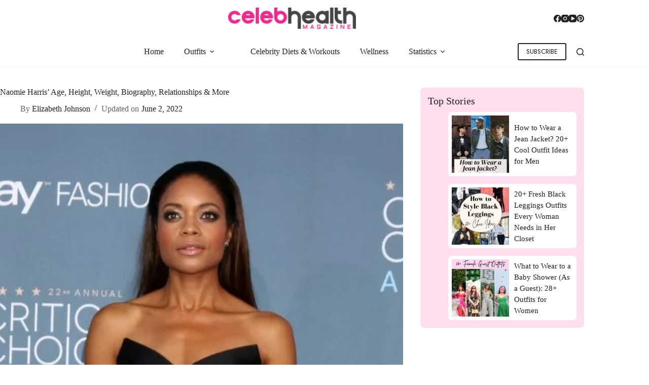

--- FILE ---
content_type: text/html; charset=UTF-8
request_url: https://celebhealthmagazine.com/naomie-harris/
body_size: 43101
content:
<!doctype html><html lang="en-US" prefix="og: https://ogp.me/ns#"><head><script data-no-optimize="1">var litespeed_docref=sessionStorage.getItem("litespeed_docref");litespeed_docref&&(Object.defineProperty(document,"referrer",{get:function(){return litespeed_docref}}),sessionStorage.removeItem("litespeed_docref"));</script> <meta charset="UTF-8"><meta name="viewport" content="width=device-width, initial-scale=1, maximum-scale=5, viewport-fit=cover"><link rel="profile" href="https://gmpg.org/xfn/11"><style>img:is([sizes="auto" i], [sizes^="auto," i]) { contain-intrinsic-size: 3000px 1500px }</style><meta property="og:locale" content="en_US" /><meta property="og:type" content="article" /><meta property="og:title" content="Naomie Harris&#039; Age, Height, Weight, Biography, Relationships &amp; More" /><meta property="og:description" content="She is the pirate who will steal your heart." /><meta property="og:url" content="https://celebhealthmagazine.com/naomie-harris/" /><meta property="og:site_name" content="Celeb Health Magazine" /><meta property="og:updated_time" content="2022-06-02T15:50:26+00:00" /><meta property="article:published_time" content="2022-06-02T13:08:00+00:00" /><meta property="article:modified_time" content="2022-06-02T15:50:26+00:00" /><meta name="twitter:card" content="summary_large_image" /><meta name="twitter:title" content="Naomie Harris&#039; Age, Height, Weight, Biography, Relationships &amp; More" /><meta name="twitter:description" content="She is the pirate who will steal your heart." /><meta class="flipboard-article" content="She is the pirate who will steal your heart." /><meta property="og:image" content="https://celebhealthmagazine.com/wp-content/uploads/2021/04/Naomie-Harris.jpg" /><meta name="twitter:image" content="https://celebhealthmagazine.com/wp-content/uploads/2021/04/Naomie-Harris.jpg" /><meta property="og:image:width" content="2160" /><meta property="og:image:height" content="1359" /><title>Naomie Harris Measurements: Height, Weight &amp; More</title><meta name="description" content="Naomie Harris&#039; body measurements like her height, weight, bra/cup size, breast size, chest, waist, hips, dress, shoe size, eye and hair color, etc."/><meta name="robots" content="follow, index, max-snippet:-1, max-video-preview:-1, max-image-preview:large"/><link rel="canonical" href="https://celebhealthmagazine.com/naomie-harris/" /><meta property="og:locale" content="en_US" /><meta property="og:type" content="article" /><meta property="og:title" content="Naomie Harris Measurements: Height, Weight &amp; More" /><meta property="og:description" content="Naomie Harris&#039; body measurements like her height, weight, bra/cup size, breast size, chest, waist, hips, dress, shoe size, eye and hair color, etc." /><meta property="og:url" content="https://celebhealthmagazine.com/naomie-harris/" /><meta property="og:site_name" content="Celeb Health Magazine" /><meta property="article:publisher" content="https://www.facebook.com/celebhealthmagazineofficial" /><meta property="article:tag" content="Actress" /><meta property="article:section" content="Actresses" /><meta property="og:updated_time" content="2022-06-02T15:50:26+00:00" /><meta property="og:image" content="https://celebhealthmagazine.com/wp-content/uploads/2021/04/Naomie-Harris-1024x644.jpg" /><meta property="og:image:secure_url" content="https://celebhealthmagazine.com/wp-content/uploads/2021/04/Naomie-Harris-1024x644.jpg" /><meta property="og:image:width" content="1024" /><meta property="og:image:height" content="644" /><meta property="og:image:alt" content="Naomie Harris" /><meta property="og:image:type" content="image/jpeg" /><meta property="article:published_time" content="2022-06-02T13:08:00+00:00" /><meta property="article:modified_time" content="2022-06-02T15:50:26+00:00" /><meta name="twitter:card" content="summary_large_image" /><meta name="twitter:title" content="Naomie Harris Measurements: Height, Weight &amp; More" /><meta name="twitter:description" content="Naomie Harris&#039; body measurements like her height, weight, bra/cup size, breast size, chest, waist, hips, dress, shoe size, eye and hair color, etc." /><meta name="twitter:site" content="@chmadmin" /><meta name="twitter:creator" content="@chmadmin" /><meta name="twitter:image" content="https://celebhealthmagazine.com/wp-content/uploads/2021/04/Naomie-Harris-1024x644.jpg" /><meta name="twitter:label1" content="Written by" /><meta name="twitter:data1" content="Elizabeth Johnson" /><meta name="twitter:label2" content="Time to read" /><meta name="twitter:data2" content="4 minutes" /> <script type="application/ld+json" class="rank-math-schema-pro">{"@context":"https://schema.org","@graph":[{"@type":["NewsMediaOrganization","Organization"],"@id":"https://celebhealthmagazine.com/#organization","name":"Celeb Health Magazine","url":"http://celebhealthmagazine.com","sameAs":["https://www.facebook.com/celebhealthmagazineofficial","https://twitter.com/chmadmin","https://www.facebook.com/celebhealthmagazineofficial","https://www.instagram.com/celebhealthmagazine/","https://www.youtube.com/@celebhealthmagazine/","https://www.pinterest.com/celebhealthmagazine/"],"logo":{"@type":"ImageObject","@id":"https://celebhealthmagazine.com/#logo","url":"http://celebhealthmagazine.com/wp-content/uploads/2020/12/CHMLogo.png","contentUrl":"http://celebhealthmagazine.com/wp-content/uploads/2020/12/CHMLogo.png","caption":"Celeb Health Magazine","inLanguage":"en-US","width":"216","height":"36"},"alternateName":"Celebrity Health Magazine","description":"Established in 2017, Celeb Health Magazine has emerged as a prominent destination for engaging content on celebrity lifestyle, news, biographies, exclusive interviews, and wellness insights. Our unique approach provides an insightful experience, capturing the essence of celebrity lives, health routines, workouts, fashion trends, and more.","email":"contact@celebhealthmagazine.com","telephone":"(302) 803-5157","address":{"@type":"PostalAddress","streetAddress":"221 W 9th St #672","addressLocality":"Wilmington","addressRegion":"DE","postalCode":"19801","addressCountry":"US"},"ethicsPolicy":"http://celebhealthmagazine.com/about-us/","diversityPolicy":"http://celebhealthmagazine.com/about-us/#diversity-inclusion","missionCoveragePrioritiesPolicy":"http://celebhealthmagazine.com/about-us/#mission-values","publishingPrinciples":"http://celebhealthmagazine.com/editorial-and-disclosure-policy","masthead":"http://celebhealthmagazine.com/about-us/","founder":{"@type":"Organization","name":"INSPIREBITS PRIVATE LIMITED","sameAs":["https://inspirebits.co/","https://www.linkedin.com/company/inspirebits","https://www.crunchbase.com/organization/inspirebits","https://www.thecompanycheck.com/company/inspirebits-private-limited/U72900GJ2021PTC122056"]},"foundingDate":"2017","parentOrganization":{"@type":"Organization","name":"INSPIREBITS PRIVATE LIMITED","sameAs":["https://inspirebits.co/","https://www.linkedin.com/company/inspirebits","https://www.crunchbase.com/organization/inspirebits","https://www.thecompanycheck.com/company/inspirebits-private-limited/U72900GJ2021PTC122056"],"address":[{"@type":"PostalAddress","streetAddress":"221 W 9th St #672","addressLocality":"Wilmington","addressRegion":"DE","postalCode":"19801","addressCountry":"US"},{"@type":"PostalAddress","streetAddress":"1104, Aakash Residency, Shela","addressLocality":"Ahmedabad","addressRegion":"GJ","postalCode":"380058","addressCountry":"India"}]},"contactPoint":[{"@type":"ContactPoint","contactType":"Editorial Team","email":"editors@celebhealthmagazine.com"},{"@type":"ContactPoint","contactType":"Advertising &amp; Marketing inquiries","email":"advertise@celebhealthmagazine.com"},{"@type":"ContactPoint","contactType":"Customer Support","email":"support@celebhealthmagazine.com"},{"@type":"ContactPoint","contactType":"Feedbacks, Tips &amp; Corrections","email":"info@celebhealthmagazine.com"},{"@type":"ContactPoint","contactType":"Careers &amp; Job Applications","email":"work@celebhealthmagazine.com"}]},{"@type":"WebSite","@id":"https://celebhealthmagazine.com/#website","url":"https://celebhealthmagazine.com","name":"Celeb Health Magazine","alternateName":"Celebrity Health Magazine","publisher":{"@id":"https://celebhealthmagazine.com/#organization"},"inLanguage":"en-US"},{"@type":"ImageObject","@id":"https://celebhealthmagazine.com/wp-content/uploads/2021/04/Naomie-Harris.jpg","url":"https://celebhealthmagazine.com/wp-content/uploads/2021/04/Naomie-Harris.jpg","width":"2160","height":"1359","caption":"Naomie Harris","inLanguage":"en-US"},{"@type":"BreadcrumbList","@id":"https://celebhealthmagazine.com/naomie-harris/#breadcrumb","itemListElement":[{"@type":"ListItem","position":"1","item":{"@id":"http://celebhealthmagazine.com","name":"Home"}},{"@type":"ListItem","position":"2","item":{"@id":"https://celebhealthmagazine.com/celebrity/actresses/","name":"Actresses"}},{"@type":"ListItem","position":"3","item":{"@id":"https://celebhealthmagazine.com/naomie-harris/","name":"Naomie Harris&#8217; Age, Height, Weight, Biography, Relationships &#038; More"}}]},{"@type":"WebPage","@id":"https://celebhealthmagazine.com/naomie-harris/#webpage","url":"https://celebhealthmagazine.com/naomie-harris/","name":"Naomie Harris Measurements: Height, Weight &amp; More","datePublished":"2022-06-02T13:08:00+00:00","dateModified":"2022-06-02T15:50:26+00:00","isPartOf":{"@id":"https://celebhealthmagazine.com/#website"},"primaryImageOfPage":{"@id":"https://celebhealthmagazine.com/wp-content/uploads/2021/04/Naomie-Harris.jpg"},"inLanguage":"en-US","breadcrumb":{"@id":"https://celebhealthmagazine.com/naomie-harris/#breadcrumb"}},{"@type":"Person","@id":"https://celebhealthmagazine.com/author/elizabeth-johnson/","name":"Elizabeth Johnson","description":"Elizabeth Johnson is a News Editor at CelebHealthMagazine. She looks after celebrity news, award shows, and industry news.","url":"https://celebhealthmagazine.com/author/elizabeth-johnson/","image":{"@type":"ImageObject","@id":"https://celebhealthmagazine.com/wp-content/litespeed/avatar/58ee6cbc6c535e9ec5922a6f22c7c6cd.jpg?ver=1763530553","url":"https://celebhealthmagazine.com/wp-content/litespeed/avatar/58ee6cbc6c535e9ec5922a6f22c7c6cd.jpg?ver=1763530553","caption":"Elizabeth Johnson","inLanguage":"en-US"},"worksFor":{"@id":"https://celebhealthmagazine.com/#organization"}},{"@type":"Article","headline":"Naomie Harris Measurements: Height, Weight &amp; More","keywords":"Naomie Harris","datePublished":"2022-06-02T13:08:00+00:00","dateModified":"2022-06-02T15:50:26+00:00","articleSection":"Actresses","author":{"@id":"https://celebhealthmagazine.com/author/elizabeth-johnson/","name":"Elizabeth Johnson"},"publisher":{"@id":"https://celebhealthmagazine.com/#organization"},"description":"Naomie Harris&#039; body measurements like her height, weight, bra/cup size, breast size, chest, waist, hips, dress, shoe size, eye and hair color, etc.","copyrightYear":"2022","copyrightHolder":{"@id":"https://celebhealthmagazine.com/#organization"},"name":"Naomie Harris Measurements: Height, Weight &amp; More","subjectOf":[{"@type":"FAQPage","mainEntity":[{"@type":"Question","url":"https://celebhealthmagazine.com/naomie-harris/#faq-question-1617889823195","name":"What\u2019s Naomie Harris\u2019s Face Shape?","acceptedAnswer":{"@type":"Answer","text":"Naomie Harris has a beautiful oval-shaped face which allows her to try on any hairstyle and look stunning."}},{"@type":"Question","url":"https://celebhealthmagazine.com/naomie-harris/#faq-question-1617889832958","name":"What Nationality is Naomie Harris?","acceptedAnswer":{"@type":"Answer","text":"Naomie Harris is a British actress and she was born in London."}}]}],"@id":"https://celebhealthmagazine.com/naomie-harris/#richSnippet","isPartOf":{"@id":"https://celebhealthmagazine.com/naomie-harris/#webpage"},"image":{"@id":"https://celebhealthmagazine.com/wp-content/uploads/2021/04/Naomie-Harris.jpg"},"inLanguage":"en-US","mainEntityOfPage":{"@id":"https://celebhealthmagazine.com/naomie-harris/#webpage"}}]}</script> <link rel='dns-prefetch' href='//scripts.mediavine.com' /><link rel='dns-prefetch' href='//www.googletagmanager.com' /><link rel="alternate" type="application/rss+xml" title="Celeb Health Magazine &raquo; Feed" href="https://celebhealthmagazine.com/feed/" /><link rel="alternate" type="application/rss+xml" title="Celeb Health Magazine &raquo; Comments Feed" href="https://celebhealthmagazine.com/comments/feed/" /><link rel="alternate" type="application/rss+xml" title="Celeb Health Magazine &raquo; Stories Feed" href="https://celebhealthmagazine.com/web-stories/feed/"><link data-optimized="2" rel="stylesheet" href="https://celebhealthmagazine.com/wp-content/litespeed/css/174d1202a2ee383ee8942449a63a634c.css?ver=c7715" /><style id='global-styles-inline-css'>:root{--wp--preset--aspect-ratio--square: 1;--wp--preset--aspect-ratio--4-3: 4/3;--wp--preset--aspect-ratio--3-4: 3/4;--wp--preset--aspect-ratio--3-2: 3/2;--wp--preset--aspect-ratio--2-3: 2/3;--wp--preset--aspect-ratio--16-9: 16/9;--wp--preset--aspect-ratio--9-16: 9/16;--wp--preset--color--black: #000000;--wp--preset--color--cyan-bluish-gray: #abb8c3;--wp--preset--color--white: #ffffff;--wp--preset--color--pale-pink: #f78da7;--wp--preset--color--vivid-red: #cf2e2e;--wp--preset--color--luminous-vivid-orange: #ff6900;--wp--preset--color--luminous-vivid-amber: #fcb900;--wp--preset--color--light-green-cyan: #7bdcb5;--wp--preset--color--vivid-green-cyan: #00d084;--wp--preset--color--pale-cyan-blue: #8ed1fc;--wp--preset--color--vivid-cyan-blue: #0693e3;--wp--preset--color--vivid-purple: #9b51e0;--wp--preset--color--palette-color-1: var(--theme-palette-color-1, #222222);--wp--preset--color--palette-color-2: var(--theme-palette-color-2, #EC2C8C);--wp--preset--color--palette-color-3: var(--theme-palette-color-3, #222222);--wp--preset--color--palette-color-4: var(--theme-palette-color-4, #222222);--wp--preset--color--palette-color-5: var(--theme-palette-color-5, #eeeeee);--wp--preset--color--palette-color-6: var(--theme-palette-color-6, #f9f9f9);--wp--preset--color--palette-color-7: var(--theme-palette-color-7, #ffffff);--wp--preset--color--palette-color-8: var(--theme-palette-color-8, #ffffff);--wp--preset--gradient--vivid-cyan-blue-to-vivid-purple: linear-gradient(135deg,rgba(6,147,227,1) 0%,rgb(155,81,224) 100%);--wp--preset--gradient--light-green-cyan-to-vivid-green-cyan: linear-gradient(135deg,rgb(122,220,180) 0%,rgb(0,208,130) 100%);--wp--preset--gradient--luminous-vivid-amber-to-luminous-vivid-orange: linear-gradient(135deg,rgba(252,185,0,1) 0%,rgba(255,105,0,1) 100%);--wp--preset--gradient--luminous-vivid-orange-to-vivid-red: linear-gradient(135deg,rgba(255,105,0,1) 0%,rgb(207,46,46) 100%);--wp--preset--gradient--very-light-gray-to-cyan-bluish-gray: linear-gradient(135deg,rgb(238,238,238) 0%,rgb(169,184,195) 100%);--wp--preset--gradient--cool-to-warm-spectrum: linear-gradient(135deg,rgb(74,234,220) 0%,rgb(151,120,209) 20%,rgb(207,42,186) 40%,rgb(238,44,130) 60%,rgb(251,105,98) 80%,rgb(254,248,76) 100%);--wp--preset--gradient--blush-light-purple: linear-gradient(135deg,rgb(255,206,236) 0%,rgb(152,150,240) 100%);--wp--preset--gradient--blush-bordeaux: linear-gradient(135deg,rgb(254,205,165) 0%,rgb(254,45,45) 50%,rgb(107,0,62) 100%);--wp--preset--gradient--luminous-dusk: linear-gradient(135deg,rgb(255,203,112) 0%,rgb(199,81,192) 50%,rgb(65,88,208) 100%);--wp--preset--gradient--pale-ocean: linear-gradient(135deg,rgb(255,245,203) 0%,rgb(182,227,212) 50%,rgb(51,167,181) 100%);--wp--preset--gradient--electric-grass: linear-gradient(135deg,rgb(202,248,128) 0%,rgb(113,206,126) 100%);--wp--preset--gradient--midnight: linear-gradient(135deg,rgb(2,3,129) 0%,rgb(40,116,252) 100%);--wp--preset--gradient--juicy-peach: linear-gradient(to right, #ffecd2 0%, #fcb69f 100%);--wp--preset--gradient--young-passion: linear-gradient(to right, #ff8177 0%, #ff867a 0%, #ff8c7f 21%, #f99185 52%, #cf556c 78%, #b12a5b 100%);--wp--preset--gradient--true-sunset: linear-gradient(to right, #fa709a 0%, #fee140 100%);--wp--preset--gradient--morpheus-den: linear-gradient(to top, #30cfd0 0%, #330867 100%);--wp--preset--gradient--plum-plate: linear-gradient(135deg, #667eea 0%, #764ba2 100%);--wp--preset--gradient--aqua-splash: linear-gradient(15deg, #13547a 0%, #80d0c7 100%);--wp--preset--gradient--love-kiss: linear-gradient(to top, #ff0844 0%, #ffb199 100%);--wp--preset--gradient--new-retrowave: linear-gradient(to top, #3b41c5 0%, #a981bb 49%, #ffc8a9 100%);--wp--preset--gradient--plum-bath: linear-gradient(to top, #cc208e 0%, #6713d2 100%);--wp--preset--gradient--high-flight: linear-gradient(to right, #0acffe 0%, #495aff 100%);--wp--preset--gradient--teen-party: linear-gradient(-225deg, #FF057C 0%, #8D0B93 50%, #321575 100%);--wp--preset--gradient--fabled-sunset: linear-gradient(-225deg, #231557 0%, #44107A 29%, #FF1361 67%, #FFF800 100%);--wp--preset--gradient--arielle-smile: radial-gradient(circle 248px at center, #16d9e3 0%, #30c7ec 47%, #46aef7 100%);--wp--preset--gradient--itmeo-branding: linear-gradient(180deg, #2af598 0%, #009efd 100%);--wp--preset--gradient--deep-blue: linear-gradient(to right, #6a11cb 0%, #2575fc 100%);--wp--preset--gradient--strong-bliss: linear-gradient(to right, #f78ca0 0%, #f9748f 19%, #fd868c 60%, #fe9a8b 100%);--wp--preset--gradient--sweet-period: linear-gradient(to top, #3f51b1 0%, #5a55ae 13%, #7b5fac 25%, #8f6aae 38%, #a86aa4 50%, #cc6b8e 62%, #f18271 75%, #f3a469 87%, #f7c978 100%);--wp--preset--gradient--purple-division: linear-gradient(to top, #7028e4 0%, #e5b2ca 100%);--wp--preset--gradient--cold-evening: linear-gradient(to top, #0c3483 0%, #a2b6df 100%, #6b8cce 100%, #a2b6df 100%);--wp--preset--gradient--mountain-rock: linear-gradient(to right, #868f96 0%, #596164 100%);--wp--preset--gradient--desert-hump: linear-gradient(to top, #c79081 0%, #dfa579 100%);--wp--preset--gradient--ethernal-constance: linear-gradient(to top, #09203f 0%, #537895 100%);--wp--preset--gradient--happy-memories: linear-gradient(-60deg, #ff5858 0%, #f09819 100%);--wp--preset--gradient--grown-early: linear-gradient(to top, #0ba360 0%, #3cba92 100%);--wp--preset--gradient--morning-salad: linear-gradient(-225deg, #B7F8DB 0%, #50A7C2 100%);--wp--preset--gradient--night-call: linear-gradient(-225deg, #AC32E4 0%, #7918F2 48%, #4801FF 100%);--wp--preset--gradient--mind-crawl: linear-gradient(-225deg, #473B7B 0%, #3584A7 51%, #30D2BE 100%);--wp--preset--gradient--angel-care: linear-gradient(-225deg, #FFE29F 0%, #FFA99F 48%, #FF719A 100%);--wp--preset--gradient--juicy-cake: linear-gradient(to top, #e14fad 0%, #f9d423 100%);--wp--preset--gradient--rich-metal: linear-gradient(to right, #d7d2cc 0%, #304352 100%);--wp--preset--gradient--mole-hall: linear-gradient(-20deg, #616161 0%, #9bc5c3 100%);--wp--preset--gradient--cloudy-knoxville: linear-gradient(120deg, #fdfbfb 0%, #ebedee 100%);--wp--preset--gradient--soft-grass: linear-gradient(to top, #c1dfc4 0%, #deecdd 100%);--wp--preset--gradient--saint-petersburg: linear-gradient(135deg, #f5f7fa 0%, #c3cfe2 100%);--wp--preset--gradient--everlasting-sky: linear-gradient(135deg, #fdfcfb 0%, #e2d1c3 100%);--wp--preset--gradient--kind-steel: linear-gradient(-20deg, #e9defa 0%, #fbfcdb 100%);--wp--preset--gradient--over-sun: linear-gradient(60deg, #abecd6 0%, #fbed96 100%);--wp--preset--gradient--premium-white: linear-gradient(to top, #d5d4d0 0%, #d5d4d0 1%, #eeeeec 31%, #efeeec 75%, #e9e9e7 100%);--wp--preset--gradient--clean-mirror: linear-gradient(45deg, #93a5cf 0%, #e4efe9 100%);--wp--preset--gradient--wild-apple: linear-gradient(to top, #d299c2 0%, #fef9d7 100%);--wp--preset--gradient--snow-again: linear-gradient(to top, #e6e9f0 0%, #eef1f5 100%);--wp--preset--gradient--confident-cloud: linear-gradient(to top, #dad4ec 0%, #dad4ec 1%, #f3e7e9 100%);--wp--preset--gradient--glass-water: linear-gradient(to top, #dfe9f3 0%, white 100%);--wp--preset--gradient--perfect-white: linear-gradient(-225deg, #E3FDF5 0%, #FFE6FA 100%);--wp--preset--font-size--small: 13px;--wp--preset--font-size--medium: 20px;--wp--preset--font-size--large: clamp(22px, 1.375rem + ((1vw - 3.2px) * 0.625), 30px);--wp--preset--font-size--x-large: clamp(30px, 1.875rem + ((1vw - 3.2px) * 1.563), 50px);--wp--preset--font-size--xx-large: clamp(45px, 2.813rem + ((1vw - 3.2px) * 2.734), 80px);--wp--preset--spacing--20: 0.44rem;--wp--preset--spacing--30: 0.67rem;--wp--preset--spacing--40: 1rem;--wp--preset--spacing--50: 1.5rem;--wp--preset--spacing--60: 2.25rem;--wp--preset--spacing--70: 3.38rem;--wp--preset--spacing--80: 5.06rem;--wp--preset--shadow--natural: 6px 6px 9px rgba(0, 0, 0, 0.2);--wp--preset--shadow--deep: 12px 12px 50px rgba(0, 0, 0, 0.4);--wp--preset--shadow--sharp: 6px 6px 0px rgba(0, 0, 0, 0.2);--wp--preset--shadow--outlined: 6px 6px 0px -3px rgba(255, 255, 255, 1), 6px 6px rgba(0, 0, 0, 1);--wp--preset--shadow--crisp: 6px 6px 0px rgba(0, 0, 0, 1);}:root { --wp--style--global--content-size: var(--theme-block-max-width);--wp--style--global--wide-size: var(--theme-block-wide-max-width); }:where(body) { margin: 0; }.wp-site-blocks > .alignleft { float: left; margin-right: 2em; }.wp-site-blocks > .alignright { float: right; margin-left: 2em; }.wp-site-blocks > .aligncenter { justify-content: center; margin-left: auto; margin-right: auto; }:where(.wp-site-blocks) > * { margin-block-start: var(--theme-content-spacing); margin-block-end: 0; }:where(.wp-site-blocks) > :first-child { margin-block-start: 0; }:where(.wp-site-blocks) > :last-child { margin-block-end: 0; }:root { --wp--style--block-gap: var(--theme-content-spacing); }:root :where(.is-layout-flow) > :first-child{margin-block-start: 0;}:root :where(.is-layout-flow) > :last-child{margin-block-end: 0;}:root :where(.is-layout-flow) > *{margin-block-start: var(--theme-content-spacing);margin-block-end: 0;}:root :where(.is-layout-constrained) > :first-child{margin-block-start: 0;}:root :where(.is-layout-constrained) > :last-child{margin-block-end: 0;}:root :where(.is-layout-constrained) > *{margin-block-start: var(--theme-content-spacing);margin-block-end: 0;}:root :where(.is-layout-flex){gap: var(--theme-content-spacing);}:root :where(.is-layout-grid){gap: var(--theme-content-spacing);}.is-layout-flow > .alignleft{float: left;margin-inline-start: 0;margin-inline-end: 2em;}.is-layout-flow > .alignright{float: right;margin-inline-start: 2em;margin-inline-end: 0;}.is-layout-flow > .aligncenter{margin-left: auto !important;margin-right: auto !important;}.is-layout-constrained > .alignleft{float: left;margin-inline-start: 0;margin-inline-end: 2em;}.is-layout-constrained > .alignright{float: right;margin-inline-start: 2em;margin-inline-end: 0;}.is-layout-constrained > .aligncenter{margin-left: auto !important;margin-right: auto !important;}.is-layout-constrained > :where(:not(.alignleft):not(.alignright):not(.alignfull)){max-width: var(--wp--style--global--content-size);margin-left: auto !important;margin-right: auto !important;}.is-layout-constrained > .alignwide{max-width: var(--wp--style--global--wide-size);}body .is-layout-flex{display: flex;}.is-layout-flex{flex-wrap: wrap;align-items: center;}.is-layout-flex > :is(*, div){margin: 0;}body .is-layout-grid{display: grid;}.is-layout-grid > :is(*, div){margin: 0;}body{padding-top: 0px;padding-right: 0px;padding-bottom: 0px;padding-left: 0px;}.has-black-color{color: var(--wp--preset--color--black) !important;}.has-cyan-bluish-gray-color{color: var(--wp--preset--color--cyan-bluish-gray) !important;}.has-white-color{color: var(--wp--preset--color--white) !important;}.has-pale-pink-color{color: var(--wp--preset--color--pale-pink) !important;}.has-vivid-red-color{color: var(--wp--preset--color--vivid-red) !important;}.has-luminous-vivid-orange-color{color: var(--wp--preset--color--luminous-vivid-orange) !important;}.has-luminous-vivid-amber-color{color: var(--wp--preset--color--luminous-vivid-amber) !important;}.has-light-green-cyan-color{color: var(--wp--preset--color--light-green-cyan) !important;}.has-vivid-green-cyan-color{color: var(--wp--preset--color--vivid-green-cyan) !important;}.has-pale-cyan-blue-color{color: var(--wp--preset--color--pale-cyan-blue) !important;}.has-vivid-cyan-blue-color{color: var(--wp--preset--color--vivid-cyan-blue) !important;}.has-vivid-purple-color{color: var(--wp--preset--color--vivid-purple) !important;}.has-palette-color-1-color{color: var(--wp--preset--color--palette-color-1) !important;}.has-palette-color-2-color{color: var(--wp--preset--color--palette-color-2) !important;}.has-palette-color-3-color{color: var(--wp--preset--color--palette-color-3) !important;}.has-palette-color-4-color{color: var(--wp--preset--color--palette-color-4) !important;}.has-palette-color-5-color{color: var(--wp--preset--color--palette-color-5) !important;}.has-palette-color-6-color{color: var(--wp--preset--color--palette-color-6) !important;}.has-palette-color-7-color{color: var(--wp--preset--color--palette-color-7) !important;}.has-palette-color-8-color{color: var(--wp--preset--color--palette-color-8) !important;}.has-black-background-color{background-color: var(--wp--preset--color--black) !important;}.has-cyan-bluish-gray-background-color{background-color: var(--wp--preset--color--cyan-bluish-gray) !important;}.has-white-background-color{background-color: var(--wp--preset--color--white) !important;}.has-pale-pink-background-color{background-color: var(--wp--preset--color--pale-pink) !important;}.has-vivid-red-background-color{background-color: var(--wp--preset--color--vivid-red) !important;}.has-luminous-vivid-orange-background-color{background-color: var(--wp--preset--color--luminous-vivid-orange) !important;}.has-luminous-vivid-amber-background-color{background-color: var(--wp--preset--color--luminous-vivid-amber) !important;}.has-light-green-cyan-background-color{background-color: var(--wp--preset--color--light-green-cyan) !important;}.has-vivid-green-cyan-background-color{background-color: var(--wp--preset--color--vivid-green-cyan) !important;}.has-pale-cyan-blue-background-color{background-color: var(--wp--preset--color--pale-cyan-blue) !important;}.has-vivid-cyan-blue-background-color{background-color: var(--wp--preset--color--vivid-cyan-blue) !important;}.has-vivid-purple-background-color{background-color: var(--wp--preset--color--vivid-purple) !important;}.has-palette-color-1-background-color{background-color: var(--wp--preset--color--palette-color-1) !important;}.has-palette-color-2-background-color{background-color: var(--wp--preset--color--palette-color-2) !important;}.has-palette-color-3-background-color{background-color: var(--wp--preset--color--palette-color-3) !important;}.has-palette-color-4-background-color{background-color: var(--wp--preset--color--palette-color-4) !important;}.has-palette-color-5-background-color{background-color: var(--wp--preset--color--palette-color-5) !important;}.has-palette-color-6-background-color{background-color: var(--wp--preset--color--palette-color-6) !important;}.has-palette-color-7-background-color{background-color: var(--wp--preset--color--palette-color-7) !important;}.has-palette-color-8-background-color{background-color: var(--wp--preset--color--palette-color-8) !important;}.has-black-border-color{border-color: var(--wp--preset--color--black) !important;}.has-cyan-bluish-gray-border-color{border-color: var(--wp--preset--color--cyan-bluish-gray) !important;}.has-white-border-color{border-color: var(--wp--preset--color--white) !important;}.has-pale-pink-border-color{border-color: var(--wp--preset--color--pale-pink) !important;}.has-vivid-red-border-color{border-color: var(--wp--preset--color--vivid-red) !important;}.has-luminous-vivid-orange-border-color{border-color: var(--wp--preset--color--luminous-vivid-orange) !important;}.has-luminous-vivid-amber-border-color{border-color: var(--wp--preset--color--luminous-vivid-amber) !important;}.has-light-green-cyan-border-color{border-color: var(--wp--preset--color--light-green-cyan) !important;}.has-vivid-green-cyan-border-color{border-color: var(--wp--preset--color--vivid-green-cyan) !important;}.has-pale-cyan-blue-border-color{border-color: var(--wp--preset--color--pale-cyan-blue) !important;}.has-vivid-cyan-blue-border-color{border-color: var(--wp--preset--color--vivid-cyan-blue) !important;}.has-vivid-purple-border-color{border-color: var(--wp--preset--color--vivid-purple) !important;}.has-palette-color-1-border-color{border-color: var(--wp--preset--color--palette-color-1) !important;}.has-palette-color-2-border-color{border-color: var(--wp--preset--color--palette-color-2) !important;}.has-palette-color-3-border-color{border-color: var(--wp--preset--color--palette-color-3) !important;}.has-palette-color-4-border-color{border-color: var(--wp--preset--color--palette-color-4) !important;}.has-palette-color-5-border-color{border-color: var(--wp--preset--color--palette-color-5) !important;}.has-palette-color-6-border-color{border-color: var(--wp--preset--color--palette-color-6) !important;}.has-palette-color-7-border-color{border-color: var(--wp--preset--color--palette-color-7) !important;}.has-palette-color-8-border-color{border-color: var(--wp--preset--color--palette-color-8) !important;}.has-vivid-cyan-blue-to-vivid-purple-gradient-background{background: var(--wp--preset--gradient--vivid-cyan-blue-to-vivid-purple) !important;}.has-light-green-cyan-to-vivid-green-cyan-gradient-background{background: var(--wp--preset--gradient--light-green-cyan-to-vivid-green-cyan) !important;}.has-luminous-vivid-amber-to-luminous-vivid-orange-gradient-background{background: var(--wp--preset--gradient--luminous-vivid-amber-to-luminous-vivid-orange) !important;}.has-luminous-vivid-orange-to-vivid-red-gradient-background{background: var(--wp--preset--gradient--luminous-vivid-orange-to-vivid-red) !important;}.has-very-light-gray-to-cyan-bluish-gray-gradient-background{background: var(--wp--preset--gradient--very-light-gray-to-cyan-bluish-gray) !important;}.has-cool-to-warm-spectrum-gradient-background{background: var(--wp--preset--gradient--cool-to-warm-spectrum) !important;}.has-blush-light-purple-gradient-background{background: var(--wp--preset--gradient--blush-light-purple) !important;}.has-blush-bordeaux-gradient-background{background: var(--wp--preset--gradient--blush-bordeaux) !important;}.has-luminous-dusk-gradient-background{background: var(--wp--preset--gradient--luminous-dusk) !important;}.has-pale-ocean-gradient-background{background: var(--wp--preset--gradient--pale-ocean) !important;}.has-electric-grass-gradient-background{background: var(--wp--preset--gradient--electric-grass) !important;}.has-midnight-gradient-background{background: var(--wp--preset--gradient--midnight) !important;}.has-juicy-peach-gradient-background{background: var(--wp--preset--gradient--juicy-peach) !important;}.has-young-passion-gradient-background{background: var(--wp--preset--gradient--young-passion) !important;}.has-true-sunset-gradient-background{background: var(--wp--preset--gradient--true-sunset) !important;}.has-morpheus-den-gradient-background{background: var(--wp--preset--gradient--morpheus-den) !important;}.has-plum-plate-gradient-background{background: var(--wp--preset--gradient--plum-plate) !important;}.has-aqua-splash-gradient-background{background: var(--wp--preset--gradient--aqua-splash) !important;}.has-love-kiss-gradient-background{background: var(--wp--preset--gradient--love-kiss) !important;}.has-new-retrowave-gradient-background{background: var(--wp--preset--gradient--new-retrowave) !important;}.has-plum-bath-gradient-background{background: var(--wp--preset--gradient--plum-bath) !important;}.has-high-flight-gradient-background{background: var(--wp--preset--gradient--high-flight) !important;}.has-teen-party-gradient-background{background: var(--wp--preset--gradient--teen-party) !important;}.has-fabled-sunset-gradient-background{background: var(--wp--preset--gradient--fabled-sunset) !important;}.has-arielle-smile-gradient-background{background: var(--wp--preset--gradient--arielle-smile) !important;}.has-itmeo-branding-gradient-background{background: var(--wp--preset--gradient--itmeo-branding) !important;}.has-deep-blue-gradient-background{background: var(--wp--preset--gradient--deep-blue) !important;}.has-strong-bliss-gradient-background{background: var(--wp--preset--gradient--strong-bliss) !important;}.has-sweet-period-gradient-background{background: var(--wp--preset--gradient--sweet-period) !important;}.has-purple-division-gradient-background{background: var(--wp--preset--gradient--purple-division) !important;}.has-cold-evening-gradient-background{background: var(--wp--preset--gradient--cold-evening) !important;}.has-mountain-rock-gradient-background{background: var(--wp--preset--gradient--mountain-rock) !important;}.has-desert-hump-gradient-background{background: var(--wp--preset--gradient--desert-hump) !important;}.has-ethernal-constance-gradient-background{background: var(--wp--preset--gradient--ethernal-constance) !important;}.has-happy-memories-gradient-background{background: var(--wp--preset--gradient--happy-memories) !important;}.has-grown-early-gradient-background{background: var(--wp--preset--gradient--grown-early) !important;}.has-morning-salad-gradient-background{background: var(--wp--preset--gradient--morning-salad) !important;}.has-night-call-gradient-background{background: var(--wp--preset--gradient--night-call) !important;}.has-mind-crawl-gradient-background{background: var(--wp--preset--gradient--mind-crawl) !important;}.has-angel-care-gradient-background{background: var(--wp--preset--gradient--angel-care) !important;}.has-juicy-cake-gradient-background{background: var(--wp--preset--gradient--juicy-cake) !important;}.has-rich-metal-gradient-background{background: var(--wp--preset--gradient--rich-metal) !important;}.has-mole-hall-gradient-background{background: var(--wp--preset--gradient--mole-hall) !important;}.has-cloudy-knoxville-gradient-background{background: var(--wp--preset--gradient--cloudy-knoxville) !important;}.has-soft-grass-gradient-background{background: var(--wp--preset--gradient--soft-grass) !important;}.has-saint-petersburg-gradient-background{background: var(--wp--preset--gradient--saint-petersburg) !important;}.has-everlasting-sky-gradient-background{background: var(--wp--preset--gradient--everlasting-sky) !important;}.has-kind-steel-gradient-background{background: var(--wp--preset--gradient--kind-steel) !important;}.has-over-sun-gradient-background{background: var(--wp--preset--gradient--over-sun) !important;}.has-premium-white-gradient-background{background: var(--wp--preset--gradient--premium-white) !important;}.has-clean-mirror-gradient-background{background: var(--wp--preset--gradient--clean-mirror) !important;}.has-wild-apple-gradient-background{background: var(--wp--preset--gradient--wild-apple) !important;}.has-snow-again-gradient-background{background: var(--wp--preset--gradient--snow-again) !important;}.has-confident-cloud-gradient-background{background: var(--wp--preset--gradient--confident-cloud) !important;}.has-glass-water-gradient-background{background: var(--wp--preset--gradient--glass-water) !important;}.has-perfect-white-gradient-background{background: var(--wp--preset--gradient--perfect-white) !important;}.has-small-font-size{font-size: var(--wp--preset--font-size--small) !important;}.has-medium-font-size{font-size: var(--wp--preset--font-size--medium) !important;}.has-large-font-size{font-size: var(--wp--preset--font-size--large) !important;}.has-x-large-font-size{font-size: var(--wp--preset--font-size--x-large) !important;}.has-xx-large-font-size{font-size: var(--wp--preset--font-size--xx-large) !important;}
:root :where(.wp-block-pullquote){font-size: clamp(0.984em, 0.984rem + ((1vw - 0.2em) * 0.645), 1.5em);line-height: 1.6;}</style><style id='dpsp-frontend-style-pro-inline-css'>@media screen and ( max-width : 720px ) {
				aside#dpsp-floating-sidebar.dpsp-hide-on-mobile.opened {
					display: none;
				}
			}
			
			@media screen and ( max-width : 720px ) {
				aside#dpsp-floating-sidebar.dpsp-hide-on-mobile.opened {
					display: none;
				}
			}</style><style id='kadence-blocks-global-variables-inline-css'>:root {--global-kb-font-size-sm:clamp(0.8rem, 0.73rem + 0.217vw, 0.9rem);--global-kb-font-size-md:clamp(1.1rem, 0.995rem + 0.326vw, 1.25rem);--global-kb-font-size-lg:clamp(1.75rem, 1.576rem + 0.543vw, 2rem);--global-kb-font-size-xl:clamp(2.25rem, 1.728rem + 1.63vw, 3rem);--global-kb-font-size-xxl:clamp(2.5rem, 1.456rem + 3.26vw, 4rem);--global-kb-font-size-xxxl:clamp(2.75rem, 0.489rem + 7.065vw, 6rem);}:root {--global-palette1: #3182CE;--global-palette2: #2B6CB0;--global-palette3: #1A202C;--global-palette4: #2D3748;--global-palette5: #4A5568;--global-palette6: #718096;--global-palette7: #EDF2F7;--global-palette8: #F7FAFC;--global-palette9: #ffffff;}</style> <script async="async" fetchpriority="high" data-noptimize="1" data-cfasync="false" src="https://scripts.mediavine.com/tags/celeb-health-magazine.js?ver=6.8.3" id="mv-script-wrapper-js"></script> 
 <script type="litespeed/javascript" data-src="https://www.googletagmanager.com/gtag/js?id=G-WFP1GXD92H" id="google_gtagjs-js"></script> <script id="google_gtagjs-js-after" type="litespeed/javascript">window.dataLayer=window.dataLayer||[];function gtag(){dataLayer.push(arguments)}
gtag("set","linker",{"domains":["celebhealthmagazine.com"]});gtag("js",new Date());gtag("set","developer_id.dZTNiMT",!0);gtag("config","G-WFP1GXD92H")</script> <link rel="https://api.w.org/" href="https://celebhealthmagazine.com/wp-json/" /><link rel="alternate" title="JSON" type="application/json" href="https://celebhealthmagazine.com/wp-json/wp/v2/posts/1005004" /><link rel="EditURI" type="application/rsd+xml" title="RSD" href="https://celebhealthmagazine.com/xmlrpc.php?rsd" /><meta name="generator" content="WordPress 6.8.3" /><link rel='shortlink' href='https://celebhealthmagazine.com/?p=1005004' /><link rel="alternate" title="oEmbed (JSON)" type="application/json+oembed" href="https://celebhealthmagazine.com/wp-json/oembed/1.0/embed?url=https%3A%2F%2Fcelebhealthmagazine.com%2Fnaomie-harris%2F" /><link rel="alternate" title="oEmbed (XML)" type="text/xml+oembed" href="https://celebhealthmagazine.com/wp-json/oembed/1.0/embed?url=https%3A%2F%2Fcelebhealthmagazine.com%2Fnaomie-harris%2F&#038;format=xml" /><meta name="generator" content="Site Kit by Google 1.158.0" /> <script type="litespeed/javascript">(function(c,l,a,r,i,t,y){c[a]=c[a]||function(){(c[a].q=c[a].q||[]).push(arguments)};t=l.createElement(r);t.async=1;t.src="https://www.clarity.ms/tag/"+i+"?ref=wordpress";y=l.getElementsByTagName(r)[0];y.parentNode.insertBefore(t,y)})(window,document,"clarity","script","8l0iz0kaqd")</script> <noscript><link rel='stylesheet' href='https://celebhealthmagazine.com/wp-content/themes/blocksy/static/bundle/no-scripts.min.css' type='text/css'></noscript><meta name="hubbub-info" description="Hubbub Pro 2.26.2"><meta name="ahrefs-site-verification" content="ac4e85360fa7cdda60a78532806f6096e768a7bd35b5c2a92c8e3b75ec0a4e11"><link rel="icon" href="https://celebhealthmagazine.com/wp-content/uploads/2020/12/cropped-CHMf-32x32.png" sizes="32x32" /><link rel="icon" href="https://celebhealthmagazine.com/wp-content/uploads/2020/12/cropped-CHMf-192x192.png" sizes="192x192" /><link rel="apple-touch-icon" href="https://celebhealthmagazine.com/wp-content/uploads/2020/12/cropped-CHMf-180x180.png" /><meta name="msapplication-TileImage" content="https://celebhealthmagazine.com/wp-content/uploads/2020/12/cropped-CHMf-270x270.png" /><style id="wp-custom-css">/* Base Style Start */
     .hero-section{
        margin-bottom: 15px!important;
     }
     .hero-section ul.entry-meta{
        margin-top: 15px;
     }
     .hero-section ul.entry-meta li {
        padding-left: 0;
     }
     .hero-section ul.entry-meta li span {
        color: #656565;
     }
     .hero-section ul.entry-meta li a span {
        color: #222;}

h2.wp-block-heading {
        margin-bottom: 12px!important;	
    }

h3.wp-block-heading{
        margin-bottom: 10px!important;
    }


.kb-buttons-wrap a.kb-button{
            padding: 0;
            margin: 20px 0;
            color: #000;
            font-weight: 600;
            border-bottom: #f6d3d5 solid 3px!important;
        }
        .kb-buttons-wrap a.kb-button:hover{
            color: #EC2C8C;
            border-bottom:#EC2C8C solid 3px!important;
        }


.chm-whitebox header{
            min-height: 164px;
            padding-bottom: 0;
        }

     /* Base Style End */


  /* Home page magazine signup box Style start */

.become-sec{
            display: grid;
            grid-template-columns: 1fr 2fr;
            max-width: 800px;
            margin: 0 auto;
            gap: 40px;
        }
        .become-sec .imgbox{
					
        }
        .become-sec .textbox h3 {
					margin: 40px 0px 10px 0px!important;
           text-transform: uppercase;
					font-size:36px
        }
        .become-sec .textbox{
            
        }
        .btn-subscribe{
            background: #000;
            display: block;
            padding: 12px 20px;
            color: #fff;
            font-weight: 600;
            border: 0;
					text-align:center;
        }
        .btn-subscribe:hover{
            background: #EC2C8E;
					color:#FFFFFF;
        }

  /* Home page magazine signup box Style End */


   /* Block Quote Style End */

article.post blockquote {
            position: relative;
            background: #fafafa;
            padding: 25px;
            border-color: #EC2C8E!important;
            font-size: 22px!important;
        }
        /* article.post blockquote::before{
            position: absolute;
            left: 10px;
            top: 10px;
            content: '"';
            font-size: 46px;
            color: #EC2C8C;
            font-family: Jost, sans-serif;
        }
        article.post blockquote::after{
            position: absolute;
            right: 10px;
            bottom: 10px;
            content: '"';
            font-size: 46px;
            color: #EC2C8C;
            font-family: Jost, sans-serif;
        } */

   /* Block Quote Style End */

/* Instagram post Start */
    .chm-embed{
        background: #fafafa !important;
        max-width: 100%;
        padding: 25px 0;
        margin: 20px auto !important;
    }
    .chm-embed .instagram-media,  .instagram-media  {
        max-width: 460px!important;
        margin: 0 auto!important;
        background: #fff!important;
    }
     /* Instagram post End */

/* Common Style Start */
     .col-two{
        display: -ms-grid;
        display: grid;
        -ms-grid-columns: 1fr 1fr;
        grid-template-columns: 1fr 1fr;
        gap: 20px;
    }
    .col-two.bio-info :first-child {
        grid-column: 1 / -1;
    }
    .no-list{
        margin:0;
        padding: 0;
        list-style: none;
    }

.chm-key-hightlights, .chm-favorite-box{
        margin-top: 35px;
    }

.chm-bg{ 
        background: #fafafa;
        padding: 25px 0;
    }

    /* Common Style End */


/* Sidebar Related Start for posts */

.chm-sidebar-related-wikinew{
            background: #FFDEEF;
            padding: 15px;
            border-radius: 7px;
            width: 100%;
            float: left;
        }
        .chm-sidebar-related-wikinew .wp-block-heading{
            font-size: 20px!important;
        }
        .chm-sidebar-related-wikinew ul li{
            background: #fff;
            border-radius: 7px!important;
            width: 100%;
            float: left;
            padding: 7px;
            display: flex;
            align-items: center;
            margin-bottom: 15px;
        }
        .chm-sidebar-related-wikinew ul li:last-child{ 
            margin-bottom: 0;
        }
        .chm-sidebar-related-wikinew ul li .wp-block-latest-posts__featured-image{
            margin: 0 10px 0 0;
        }
        .chm-sidebar-related-wikinew ul li .wp-block-latest-posts__post-title{
            font-size: 15px;
						font-weight:500;
            line-height: 1.5;
        }

/* Sidebar Related Ends for posts */

/* Sidebar Related Start */
        .chm-sidebar-related-wiki{
            background: #FFDEEF;
            padding: 15px;
            border-radius: 7px;
        }
        .chm-sidebar-related-wiki article.wiki{
            border-radius: 5px;
            background: #fff;
            padding: 5px;
        }
        .chm-sidebar-related-wiki article.wiki figure img{
            border-radius: 5px;
        }
        .chm-sidebar-related-wiki article.wiki .has-background{
            padding: 5px !important;
        }
        .chm-sidebar-related-wiki article.wiki .has-background h4 {
            font-size: 16px!important;
					line-height:1.25;
            margin: 0;
        }
        .chm-sidebar-related-wiki article.wiki .has-background p {
            margin: 0;
            padding: 0;
            font-size: 14px!important;
						color:#EC2C8C;
					font-weight:600;
        }

        .chm-sidebar-related-wiki article:not(:has(.wp-post-image)) {
            display: none;
}
        
/* Sidebar Related End */


/* Disclaimer Start */
        .chm-measurements.chm-disclaimer{
            position: relative;
        }
        .chm-measurements.chm-disclaimer::before{
            position: absolute;
            right: 0;
            bottom: -25px;
            content: 'Disclaimer';
            text-align: right;
            color: #222222;
            font-weight: 400;
            display: block;
            -webkit-transition: -webkit-transform .3s;
            transition: -webkit-transform .3s;
            -o-transition: transform .3s;
            transition: transform .3s;
            transition: transform .3s, -webkit-transform .3s;
        }
        .chm-measurements.chm-disclaimer::after{
            position: absolute;
            right: 0;
            bottom: -85px;
            opacity: 0;
            margin-bottom: 0;
            padding: 10px;
            background-color: #f7f7f7;
            font-size: 12px;
            line-height: 1.25;
            text-align: center;
            color:#000;
            transition: all 0.15s ease-in-out;
            width: 250px;
            -webkit-box-shadow: 0px 0px 12px 3px rgba(0,0,0,0.25);
            -moz-box-shadow: 0px 0px 12px 3px rgba(0,0,0,0.15);
            box-shadow: 0px 0px 12px 3px rgba(0,0,0,0.15);
            content: 'The information in the table is only an estimate based on our careful analysis undertaken during the publishing process, and it may not be accurate. Read our Editorial & Disclosure Policy, which is linked in the footer section, for more information.';
        }
        .chm-measurements.chm-disclaimer::before:hover::after{
            opacity: 1;
            z-index: 9999;
        }
        /* Disclaimer End */


/* Related post Start */
.wiki .ct-related-posts, .post .ct-related-posts {
            background: #FFDEEF;
            border: 0;
            border-radius: 7px;
            padding: 25px;
        }
        .wiki .ct-related-posts .related-entry-title{
            display: none;
        }
        .wiki .ct-related-posts .ct-related-posts-items article, .post .ct-related-posts .ct-related-posts-items article{
            background: #fff;
            border-radius: 5px;
            padding: 6px;
        }
        .wiki .ct-related-posts .ct-related-posts-items article ul li, .post .ct-related-posts .ct-related-posts-items article ul li{
            padding: 0;
        }

.wiki .ct-related-posts .ct-related-posts-items article .ct-media-container, .post .ct-related-posts .ct-related-posts-items article .ct-media-container{
            min-height: 130px;
        }
        .wiki .ct-related-posts .ct-related-posts-items article .ct-media-container img, .post .ct-related-posts .ct-related-posts-items article .ct-media-container img{
            max-height: 130px;
						
        }

        .wiki .ct-related-posts .ct-related-posts-items article ul li[data-field="person_name"]{
            font-size: 17px;
            color: #333;
            font-weight: 600;
						display:block;
        }
        .wiki .ct-related-posts .ct-related-posts-items article ul li[data-field="height"]{
            font-size: 14px;
            color: #EC2C8C;
            font-weight: 600;
						display:block;
        }
        .wiki .ct-related-posts .ct-related-posts-items article ul li::after {
            display: none;
        }

.wiki .ct-related-posts article:not(:has(.ct-media-container)) {
    display: none;
}

        /* Related post End */


    /* Bio Info Style Start */
    .bio-info, .wiki .wp-block-image, .chm-measurements, .chm-image-textbox, .chm-key-hightlights, .wp-block-web-stories-embed, .chm-family-bio, .chm-favorite-box, article.post .wp-block-image {
        margin-bottom: 70px;
    }
    .bio-info h2 { 
        color: #EC2C8C; 
        font-size: 28px;
        position: relative;
        overflow: hidden;
    }
    .bio-info h2:after{
        position: absolute;
        top: 51%;
        overflow: hidden;
        width: 48%;
        height: 1px;
        content: '\a0';
        background-image: linear-gradient(to right, #EC2C8C 30%, #fafafa 50%);;
        margin-left: 2%;
    }
    .bio-info{
        background: #fafafa;
        font-size: 18px;
        line-height: 1.5;
        padding: 30px;
    }
    .bio-info h4{
        margin:0; padding: 0; font-weight: 600;font-size: 18px; font-weight: 600;
    }
    .bio-info p{
        font-size: 18px;
        line-height: 1.5;
    }
    .bio-info .wp-block-group { width: 100%!important; margin: 0; }
    /* Bio Info Style End */


/* Measurements Section Style Start */
    .chm-measurements{
			margin-top: 40px;
}
    .chm-measurements .wp-block-group{
        position: relative;
        padding:0;
        border: solid 2px #FFDEEF;
        border-radius: 7px;
        margin: 0 0 40px 0;
        padding: 25px;
        width: 100%;
        box-sizing: border-box;
    }
    .chm-measurements .wp-block-group h3 {
        margin-bottom: 5px;
        font-size: 20px;
    }
    .chm-measurements .wp-block-group::before{
        position: absolute;
        top: -15px;
        background: #FFDEEF;
        font-size: 15px;
        font-weight: 600;
        text-transform: uppercase;
        color: #EC2C8C;
        padding: 5px 8px;
        margin: 0;
        border-radius: 3px;
        line-height: 1.25;
    }
    .chm-measurements .wp-block-group:nth-child(odd) {
        text-align: left;
    }
    .chm-measurements .wp-block-group:nth-child(even) {
        text-align: right;
    }
    .chm-measurements .wp-block-group:nth-child(odd)::before {
        left: 25px;
    }
    .chm-measurements .wp-block-group:nth-child(even)::before {
        right: 25px;
    }
    .chm-measurements .wp-block-group.chm-height:before{
        content: 'Height';
    }
    .chm-measurements .wp-block-group.chm-weight:before{
        content: 'Weight';
    }
    .chm-measurements .wp-block-group.chm-physique:before{
        content: 'Physique';
    }
    .chm-measurements .wp-block-group.chm-bosom:before{
        content: 'Bosom';
    }
    .chm-measurements .wp-block-group.chm-dress:before{
        content: 'Dress Size';
    }
    .chm-measurements .wp-block-group.chm-shoes:before{
        content: 'Shoe Size';
    }
    .chm-measurements .wp-block-group.chm-skin-tone:before{
        content: 'Skin Tone';
    }
    .chm-measurements .wp-block-group.chm-eye-color:before{
        content: 'Eye Color';
    }
    .chm-measurements .wp-block-group.chm-hair-color:before{
        content: 'Hair Color';
    }
    .chm-measurements .wp-block-group.chm-face-shape:before{
        content: 'Face Shape';
    }
    
    /* Measurements Section Style End */

    /* Featured Image Style Start */
    .ct-featured-image{
        padding-bottom: 0px!important;
        margin-bottom: 8px;
    }
    .ct-featured-image figcaption {
        max-width: 100%;
        padding: 0px 15px;
        text-align: right;
        font-size: 12px;
        color: #808080;
        font-style: italic;
    }

  .wiki .ct-featured-image{
        padding-bottom: 0px!important;
        margin-bottom: -26px;
    }
    .wiki .ct-featured-image figcaption {
        max-width: 100%;
        padding: 0px 15px;
        text-align: right;
        font-size: 12px;
        color: #808080;
        font-style: italic;
    }

    /* Featured Image Style End */



/* Image Style Start */
    .wiki .wp-block-image, article.post .wp-block-image{
        max-width: 100%;
        display: block;
        background: #fafafa;
        position: relative;
    }
    .wiki .wp-block-image img, article.post .wp-block-image img { 
        max-width: 460px; 
        margin: 0 auto;
        width: 100%!important;
    }
    .wiki .wp-block-image figcaption, article.post .wp-block-image figcaption{
/*         max-width: 460px;
        display: block;
        margin: 0 auto;
        padding: 0;
        font-size: 12px;
        color: #797979;
        font-style: italic;
        bottom: -20px;
        position: absolute;
        left: 0;
        right: 0; */
			
max-width: 460px;
    display: block;
    margin: 0 auto;
    padding: 0;
    font-size: 18px;
    color: #000;
    font-style: italic;
    /* bottom: 0; */
    position: relative;
    /* left: 0; */
    /* right: 0; */
    text-align: center;
    line-height: 1.5;
    padding-bottom: 20px;
		color: #ec2c8c;
		font-weight: 500;
    }
   
/* Image Style End */

    /* Image Text Style Start */
    .chm-image-textbox{
        background: #fff;
      /*  padding: 0 35px; */
    }
    .chm-image-textbox .wp-block-image{
        margin-bottom: 0!important;
    }
    .chm-image-text{
        max-width: 500px!important;
        background: #fff;
        padding: 8px;
        border-radius: 5px;
        box-shadow: 0px 0px 6px 0px rgba(0,0,0,0.08);
        -webkit-box-shadow: 0px 0px 6px 0px rgba(0,0,0,0.08);
        -moz-box-shadow: 0px 0px 6px 0px rgba(0,0,0,0.08);
    }
    .chm-image-text .wp-block-image{
        background: #fff;
    }
    .chm-image-text .wp-block-image img{
        max-width: 500px;
        border-radius: 5px;
    }
    .chm-image-text .wp-block-image figcaption{
        max-width: 500px;
    }
    .chm-image-text .chm-description{
        padding: 15px;
    }
    .chm-image-text .chm-description ul { 
        padding-left: 15px; 
    }

.chm-image-text iframe {
        width: 100%;
        max-width: 100% !important;
    }
    .chm-image-text.chm-insta .chm-description{
        /* border: solid 2px #FFDEEF; */
        border-radius: 0;

			margin-top: 10px;
    }

    /* Image Text Style End */

    /* Key Highlights Style Start */
    .chm-key-hightlights ul{
        border-left: 3px solid #FFDEEF;
        padding-left: 20px;
			margin-left: 5px !important;
    }
    .chm-key-hightlights li::marker{
        display: none;
        color: #fff;
    }
    .chm-key-hightlights ul li { 
        position: relative;
        margin-bottom: 15px;
    }
    .chm-key-hightlights ul li:before { 
        width: 13px;
        height: 13px;
        background: #FFDEEF;
        position: absolute;
        left: -28px;
        top: 10px;
        border-radius: 15px;
        display: block;
        content: '';
    }
    /* Key Highlights Style End */

    /* Favorite Section Style Start */
    .chm-favorite-box .wp-block-group{
        border: solid 1px #FFDEEF;
        border-radius: 3px;
        margin: 0 0 10px 0;
        padding: 25px 15px 15px 15px;
        width: 100%;
        box-sizing: border-box;
        position: relative;
    }
    .chm-favorite-box .wp-block-group .chm-favorite-label{
        position: absolute;
        left: 15px;
        top: -13px;
        background: #FFDEEF;
        font-size: 12px;
        font-weight: 600;
        text-transform: uppercase;
        color: #EC2C8C;
        padding: 4px 6px;
        margin: 0;
        border-radius: 3px;
        line-height: 1.25;
    }
    .chm-favorite-box .wp-block-group h3{
        font-size: 18px;
        margin: 0 0 5px 0;
        padding: 0;
    }
    /* Favorite Section Style End */
    /* Family Bio Style Start */
    .chm-family-bio{
			margin-top: 40px;
        border: solid 2px #FFDEEF;
        padding: 40px 20px 20px 20px;
        width: 100%;
        box-sizing: border-box;
        position: relative;
        border-radius: 7px;
    }
    .chm-family-bio ul {
        padding-left: 30px!important;
    }
    .chm-family-bio h2{
        position: absolute;
        left: 30px;
        top: -20px;
        background: #FFDEEF;
        font-size: 18px;
        font-weight: 600;
        text-transform: uppercase;
        color: #EC2C8C;
        padding: 6px 10px;
        margin: 0;
        border-radius: 7px;
        line-height: 1.5;
        font-family: 'IBM Plex Sans', sans-serif;
    }
    /* Family Bio Style End */

/* CHM Accordin Start */

.chm-expand-content {
  max-height: 180px; /* Adjust as needed */
  overflow: hidden;
  transition: max-height 0.5s ease;
	position:relative;
	margin:0;
}

.chm-embed .chm-expand-content {
	max-height: 320px;
}

.chm-expand-btn {
	height: 60px;
  display: flex;
  justify-content: center;
  align-items: end;
  background: linear-gradient(180deg, rgba(255, 255, 255, 0.49) 0%, #FFFFFF 56.93%);
  margin-top: -30px;
  position: relative;
}

.chm-expand-btn span { 
background: #fff;
  font-size: 14px;
	color:#EC2C8C;
  padding: 3px 20px;
  border-radius: 3px;
  font-weight: 600;
  cursor: pointer;
	border: #EC2C8C solid 1px;
}

        /* CHM Accordin End */


    /* Responsive Style Start */
    @media (max-width: 767px) {
        .col-two{
            -ms-grid-columns: 100%;
            grid-template-columns: 100%;
        }
        .chm-family-bio{
            padding-top: 60px;
					float: left;
        }
        .chm-family-bio h2 {
            width: 280px;
            text-align: center;
            margin: 0 auto;
            top: -30px;
            left: 0;
            right: 0;
        }
        .chm-measurements .wp-block-group{
            padding:30px 15px 15px 15px;
        }
        .chm-measurements .wp-block-group{
            font-size: 16px;
        }
        .chm-measurements .wp-block-group h3 {
            margin-bottom: 5px;
            font-size: 18px;
        }
    
.chm-embed .instagram-media,  .instagram-media  {
            max-width: 90%!important;
        }

    .bio-info, .wiki .wp-block-image, .chm-measurements, .chm-image-textbox, .chm-key-hightlights, .wp-block-web-stories-embed, .chm-family-bio, .chm-favorite-box, article.post .wp-block-image {
        margin-bottom: 40px;
    }			
			

			.wiki .ct-related-posts .ct-related-posts-items article .ct-media-container{
            min-height: 150px;
        }
        .wiki .ct-related-posts .ct-related-posts-items article .ct-media-container img{
            max-height: 100%!important;
        }

			.bio-info h2::after {
				display:none;
			}
			
}

    /* Responsive Style End */


/* Mediavine mobile fix CSS */
@media only screen and (max-width: 359px) {
#menu-footer-menu-1, #menu-footer-menu-2 {
    margin-left: unset;
    margin-right: unset;
}
}
/*End Mediavine CSS */


/* Mediavine sidebar adjustment */
@media only screen and (min-width: 1200px) {
	#sidebar{
		min-width: 300px;
	}
}
@media only screen and (max-width: 359px) {
        .ct-container{
    width: 300px !important;
}
    }
/* end Mediavine */

.kt-btn-wrap .kt-button.chm-btn {
    padding: 0;
    margin: 30px 0 0 0;
    border-bottom: #000 solid 3px!important;
	    color: #000;
    line-height: 1; }

.kt-btn-wrap .kt-button.chm-btn:hover, .kt-btn-wrap .kt-button.chm-btn:focus{
    background: none!important;
	color: #000;
	    border-bottom: #f6d3d5 solid 3px!important;
	transform:none;
  }

.feature-post article .kt-blocks-post-grid-item-inner {
    display: -webkit-box;
    display: -ms-flexbox;
    display: flex;
    -webkit-box-align: center;
    -ms-flex-align: center;
    align-items: center;
}
.feature-post article .kt-blocks-post-grid-item-inner .kt-blocks-above-categories { padding-top: 20px;}

.wp-block-image figure.aligncenter figcaption, figure.ct-featured-image figcaption, figure.wp-block-image figcaption{
    text-align: right;
    font-size: 13px;
}


/* Rank Math FAQS Section CSS Start */

.rank-math-list {
        border-color: #EC2C8C;
        border-width: 0 0 0 2px;
        border-style: solid;
        margin-top: 100px;
        margin-bottom: 70px;
        padding: 25px;
        position: relative;
        background: #FAFAFA;
    }
    .rank-math-list:before {
        position: absolute;
        content: 'Interesting Questions';
        top: -70px;
        left: 0;
        background: none;
        padding: 0;
        font-size: 30px;
        font-weight: 600;
        font-family: 'Jost', Sans-Serif;
    }
    .rank-math-list-item {margin-top:0;}
    .rank-math-list-item h3.rank-math-question, .rank-math-list-item h5.rank-math-question{

        padding: 0 0 5px 0;
        margin: 0;
        font-size: 22px;
    }
    .rank-math-list-item:last-child p {padding: 0px; margin-bottom: 0;}

/* Rank Math FAQS Section CSS END */


/* References Section */

article .kt-blocks-accordion-header{width: auto;}
article .kt-accordion-header-wrap .kt-blocks-accordion-header, 
article .kt-accordion-header-wrap .kt-blocks-accordion-header.kt-accordion-panel-active, 
article .kt-accordion-header-wrap .kt-blocks-accordion-header:focus{ border: 0;}
article .kt-accordion-header-wrap .kt-blocks-accordion-header{font-size: 16px; padding-left: 0!important; padding-right: 0!important;}
.kt-blocks-accordion-icon-trigger{ height: 18px; width: 18px; min-width: 18px;}
article .kt-accodion-icon-style-arrow .kt-blocks-accordion-icon-trigger:after, 
article .kt-accodion-icon-style-arrow .kt-blocks-accordion-icon-trigger:before{width: 9px;}
article .kt-accordion-panel-inner{ padding: 10px 0; border-width: 0!important; font-size: 16px;}


/* Summary Box CSS */

.summarybox{
   position: relative;
	 margin-top:60px;
}
.summarybox h3{
   margin: 0;
   padding: 20px;
   font-size: 22px;
	 text-transform: uppercase;
}
.summarybox ul{
   padding-bottom: 30px;
	 padding-right: 30px;
	
}
.summarybox::before, .summarybox::after{
   content: '';
   z-index: 1;
   display: inline-block;
   height: 3.25rem;
   position: absolute;
}
.summarybox::before{
   width: 14rem;
   left: 0;
   top: 0;
   border-top: 2px solid #ec2b8c;
   border-left: 2px solid #ec2b8c;
}
.summarybox::after{
   width: 12rem;
   right: 0;
   bottom: 0;
   border-right: 2px solid #ec2b8c;
   border-bottom: 2px solid #ec2b8c;
}

/* Recommended post */
/* .ct-related-posts{}
.ct-related-posts .ct-block-title{font-weight: 700;}
.ct-related-posts .ct-related-posts-items article{border: #ec2b8c solid 2px;}
.ct-related-posts .ct-related-posts-items article .related-entry-title{margin: 12px; font-size: 20px;} */

/* defaul ul/ol */
article ul, article ol{list-style-type: square;}
article li::marker{ color: #ec2b8c;}
article ul li, article ol li{padding: 0 0 5px 8px;}
.ibbox-border{ border: #BFFACB solid 2px; padding: 20px;}
.ibbox-border strong{border-bottom: #BFFACB solid 4px; padding-bottom: 5px;}

/* .rank-math-list-item {border: #eee solid 1px; margin-top:1.25em;}
.rank-math-list-item  h5.rank-math-question {background: #FDF1F2;padding: 10px 15px;margin: 0;}
.rank-math-list-item .rank-math-answer {padding: 15px;}
.rank-math-list-item .rank-math-answer p:first-child { margin: 0;} */


.entry-content td, .entry-content th { word-break: keep-all; }
.wp-block-table table {	margin-left: auto; margin-right: auto; border: 1px solid #eee; min-width:75%;}
.wp-block-table table tr td, .wp-block-table table tr th {	font-size: 0.9em; padding: 15px 20px; font-weight: 500; color: #222222;}
.wp-block-table table tr:first-child { background: #FDF1F2; }
.wp-block-table table tr:nth-child(2n+3) { background: #f9f9f9; }
.wp-block-table table tr:first-child td, .wp-block-table table tr:first-child th { color: #222; }
body:not(.jnews-dark-mode) .jeg_navbar_shadow:after {display:none;}
.content-inner li, .wpb_text_column li { margin-bottom: 1em;}
.content-inner li::marker, .wpb_text_column li::marker { color:#ec2b8c;}

/* // Homepage post hover effect */
.chm-hover-effect header h2.entry-title a:hover{
    color: #211d5e;
    text-decoration: underline;
    background: #ffe6e0;
    background-size: 100% auto;
    background-position: left;
    transition: background-size .35s,background-position 0s;
}

/* category css */


ul.chm_category_listing{
    list-style: none;
    padding: 0;
    text-align: center;
}
ul.chm_category_listing li{
    display: inline-block;
    margin:5px 10px;
    color: #000;
}
ul.chm_category_listing li a{
 color: #000;
 font-weight: 600;
border-bottom: #f6d3d5 solid 3px;
}
ul.chm_category_listing li a:hover{
    border-bottom: #ffe6e0 solid 3px;
    text-decoration: none;
}

/* Table Info */
.wp-block-table{overflow:visible;}
        .wp-block-table figcaption{
            position: relative;
            text-align: right;
            color: #222222;
            font-weight: 400;
            display: block;
            -webkit-transition: -webkit-transform .3s;
            transition: -webkit-transform .3s;
            -o-transition: transform .3s;
            transition: transform .3s;
            transition: transform .3s, -webkit-transform .3s;
        }
        .wp-block-table figcaption::before{
            position: absolute;
            right: 0;
            bottom: -85px;
            opacity: 0;
            margin-bottom: 0;
            padding: 10px;
            background-color: #f7f7f7;
            font-size: 12px;
            line-height: 1.25;
            text-align: center;
					color:#000;
            transition: all 0.15s ease-in-out;
            width: 250px;
            -webkit-box-shadow: 0px 0px 12px 3px rgba(0,0,0,0.25);
            -moz-box-shadow: 0px 0px 12px 3px rgba(0,0,0,0.15);
            box-shadow: 0px 0px 12px 3px rgba(0,0,0,0.15);
            content: 'The information in the table is only an estimate based on our careful analysis undertaken during the publishing process, and it may not be accurate. Read our Editorial & Disclosure Policy, which is linked in the footer section, for more information.';
        }
        .wp-block-table figcaption:hover::before{
            opacity: 1;
					    z-index: 9999;
        }

					
/* //Footer CSS */


.ib-single-related-post {
    padding: 10px;
    border: #ec2b8c solid 2px;
}
.ib-single-related-post h3{
    position: relative;
}
.ib-single-related-post h3 a {
    color: #ec2b8c;
}
.ib-single-related-post h3:after {
    content: '';
    position: absolute;
    top: 25%;
    height: 0;
    border-top: 8px solid transparent;
    border-bottom: 8px solid transparent;
    border-left: 8px solid black;
    right: -20px;
    display: none;
}

@media (max-width: 767px) {
    .ib-single-related-post{
        -ms-grid-columns: 35% auto!important;
        grid-template-columns: 35% auto!important;
    }
    .ib-single-related-post h3::after{
        display: none;
    }
    .ib-single-related-post .wp-block-media-text__content{
        padding:0 15px!important;
    }
    .ib-single-related-post .wp-block-media-text__content h3{
        font-size: 18px;
        line-height: 1.25;
    }
	
	.become-sec{
		text-align:center;
            display: block;
            grid-template-columns: 100%;
	}
	
	    .become-sec .imgbox{
					margin-bottom: 20px;
        }
	
	.become-sec .textbox h3 {
						margin-bottom: 5px;
		margin-top: 0px;
		font-size:22px

	}
	
}</style></head><body class="wp-singular post-template-default single single-post postid-1005004 single-format-standard wp-custom-logo wp-embed-responsive wp-theme-blocksy has-grow-sidebar has-grow-sidebar-mobile" data-link="type-2" data-prefix="single_blog_post" data-header="type-1:sticky" data-footer="type-1" itemscope="itemscope" itemtype="https://schema.org/Blog"><a class="skip-link screen-reader-text" href="#main">Skip to content</a><div class="ct-drawer-canvas" data-location="start"><div id="search-modal" class="ct-panel" data-behaviour="modal" role="dialog" aria-label="Search modal" inert><div class="ct-panel-actions">
<button class="ct-toggle-close" data-type="type-1" aria-label="Close search modal">
<svg class="ct-icon" width="12" height="12" viewBox="0 0 15 15"><path d="M1 15a1 1 0 01-.71-.29 1 1 0 010-1.41l5.8-5.8-5.8-5.8A1 1 0 011.7.29l5.8 5.8 5.8-5.8a1 1 0 011.41 1.41l-5.8 5.8 5.8 5.8a1 1 0 01-1.41 1.41l-5.8-5.8-5.8 5.8A1 1 0 011 15z"/></svg>				</button></div><div class="ct-panel-content"><form role="search" method="get" class="ct-search-form"  action="https://celebhealthmagazine.com/" aria-haspopup="listbox" data-live-results="thumbs"><input type="search" class="modal-field" placeholder="Enter Celebrity Name Here" value="" name="s" autocomplete="off" title="Search for..." aria-label="Search for..."><div class="ct-search-form-controls">
<button type="submit" class="wp-element-button" data-button="icon" aria-label="Search button">
<svg class="ct-icon ct-search-button-content" aria-hidden="true" width="15" height="15" viewBox="0 0 15 15"><path d="M14.8,13.7L12,11c0.9-1.2,1.5-2.6,1.5-4.2c0-3.7-3-6.8-6.8-6.8S0,3,0,6.8s3,6.8,6.8,6.8c1.6,0,3.1-0.6,4.2-1.5l2.8,2.8c0.1,0.1,0.3,0.2,0.5,0.2s0.4-0.1,0.5-0.2C15.1,14.5,15.1,14,14.8,13.7z M1.5,6.8c0-2.9,2.4-5.2,5.2-5.2S12,3.9,12,6.8S9.6,12,6.8,12S1.5,9.6,1.5,6.8z"/></svg>
<span class="ct-ajax-loader">
<svg viewBox="0 0 24 24">
<circle cx="12" cy="12" r="10" opacity="0.2" fill="none" stroke="currentColor" stroke-miterlimit="10" stroke-width="2"/><path d="m12,2c5.52,0,10,4.48,10,10" fill="none" stroke="currentColor" stroke-linecap="round" stroke-miterlimit="10" stroke-width="2">
<animateTransform
attributeName="transform"
attributeType="XML"
type="rotate"
dur="0.6s"
from="0 12 12"
to="360 12 12"
repeatCount="indefinite"
/>
</path>
</svg>
</span>
</button><input type="hidden" name="post_type" value="post"><input type="hidden" value="f25be1bcda" class="ct-live-results-nonce"></div><div class="screen-reader-text" aria-live="polite" role="status">
No results</div></form></div></div><div id="offcanvas" class="ct-panel ct-header" data-behaviour="right-side" role="dialog" aria-label="Offcanvas modal" inert=""><div class="ct-panel-inner"><div class="ct-panel-actions">
<button class="ct-toggle-close" data-type="type-1" aria-label="Close drawer">
<svg class="ct-icon" width="12" height="12" viewBox="0 0 15 15"><path d="M1 15a1 1 0 01-.71-.29 1 1 0 010-1.41l5.8-5.8-5.8-5.8A1 1 0 011.7.29l5.8 5.8 5.8-5.8a1 1 0 011.41 1.41l-5.8 5.8 5.8 5.8a1 1 0 01-1.41 1.41l-5.8-5.8-5.8 5.8A1 1 0 011 15z"/></svg>
</button></div><div class="ct-panel-content" data-device="desktop"><div class="ct-panel-content-inner"></div></div><div class="ct-panel-content" data-device="mobile"><div class="ct-panel-content-inner"><nav
class="mobile-menu menu-container has-submenu"
data-id="mobile-menu" data-interaction="click" data-toggle-type="type-1" data-submenu-dots="yes"	aria-label="Main Menu"><ul id="menu-main-menu-1" class=""><li class="menu-item menu-item-type-custom menu-item-object-custom menu-item-home menu-item-504970"><a href="http://celebhealthmagazine.com/" class="ct-menu-link">Home</a></li><li class="menu-item menu-item-type-taxonomy menu-item-object-category menu-item-has-children menu-item-2024254"><span class="ct-sub-menu-parent"><a href="https://celebhealthmagazine.com/outfits/" class="ct-menu-link">Outfits</a><button class="ct-toggle-dropdown-mobile" aria-label="Expand dropdown menu" aria-haspopup="true" aria-expanded="false"><svg class="ct-icon toggle-icon-1" width="15" height="15" viewBox="0 0 15 15" aria-hidden="true"><path d="M3.9,5.1l3.6,3.6l3.6-3.6l1.4,0.7l-5,5l-5-5L3.9,5.1z"/></svg></button></span><ul class="sub-menu"><li class="menu-item menu-item-type-taxonomy menu-item-object-category menu-item-2024381"><a href="https://celebhealthmagazine.com/outfits/travel/" class="ct-menu-link">Travel Outfits</a></li><li class="menu-item menu-item-type-taxonomy menu-item-object-category menu-item-2024382"><a href="https://celebhealthmagazine.com/outfits/special-occasions/" class="ct-menu-link">Special Occasions</a></li></ul></li><li class="menu-item menu-item-type-custom menu-item-object-custom menu-item-2023414"><a href="http://celebhealthmagazine.com/wellness/" class="ct-menu-link">Celebrity Diets &#038; Workouts</a></li><li class="menu-item menu-item-type-taxonomy menu-item-object-category menu-item-2023539"><a href="https://celebhealthmagazine.com/wellness/" class="ct-menu-link">Wellness</a></li><li class="menu-item menu-item-type-taxonomy menu-item-object-category menu-item-has-children menu-item-502913"><span class="ct-sub-menu-parent"><a href="https://celebhealthmagazine.com/health/body-measurements/" class="ct-menu-link">Statistics</a><button class="ct-toggle-dropdown-mobile" aria-label="Expand dropdown menu" aria-haspopup="true" aria-expanded="false"><svg class="ct-icon toggle-icon-1" width="15" height="15" viewBox="0 0 15 15" aria-hidden="true"><path d="M3.9,5.1l3.6,3.6l3.6-3.6l1.4,0.7l-5,5l-5-5L3.9,5.1z"/></svg></button></span><ul class="sub-menu"><li class="menu-item menu-item-type-taxonomy menu-item-object-category current-post-ancestor current-menu-parent current-post-parent menu-item-502910"><a href="https://celebhealthmagazine.com/celebrity/actresses/" class="ct-menu-link">Actresses</a></li><li class="menu-item menu-item-type-taxonomy menu-item-object-category menu-item-502911"><a href="https://celebhealthmagazine.com/celebrity/models/" class="ct-menu-link">Models</a></li><li class="menu-item menu-item-type-taxonomy menu-item-object-category menu-item-502912"><a href="https://celebhealthmagazine.com/celebrity/singers/" class="ct-menu-link">Singers</a></li><li class="menu-item menu-item-type-taxonomy menu-item-object-category menu-item-2014738"><a href="https://celebhealthmagazine.com/celebrity/sports/" class="ct-menu-link">Sports</a></li><li class="menu-item menu-item-type-taxonomy menu-item-object-category menu-item-2014740"><a href="https://celebhealthmagazine.com/celebrity/twitch-streamers/" class="ct-menu-link">Twitch Streamers</a></li></ul></li></ul></nav></div></div></div></div></div><div id="main-container"><header id="header" class="ct-header" data-id="type-1" itemscope="" itemtype="https://schema.org/WPHeader"><div data-device="desktop"><div data-row="top" data-column-set="3"><div class="ct-container"><div data-column="start"></div><div data-column="middle"><div data-items=""><div	class="site-branding"
data-id="logo"		itemscope="itemscope" itemtype="https://schema.org/Organization"><a href="https://celebhealthmagazine.com/" class="site-logo-container" rel="home" itemprop="url" ><img data-lazyloaded="1" src="[data-uri]" width="216" height="36" data-src="https://celebhealthmagazine.com/wp-content/uploads/2020/12/CHMLogo.png" class="default-logo" alt="Celeb Health Magazine" decoding="async" /></a></div></div></div><div data-column="end" data-placements="1"><div data-items="primary"><div
class="ct-header-socials "
data-id="socials"><div class="ct-social-box" data-color="custom" data-icon-size="custom" data-icons-type="simple" >
<a href="https://www.facebook.com/celebhealthmagazineofficial" data-network="facebook" aria-label="Facebook" target="_blank" rel="noopener noreferrer nofollow">
<span class="ct-icon-container">
<svg
width="20px"
height="20px"
viewBox="0 0 20 20"
aria-hidden="true">
<path d="M20,10.1c0-5.5-4.5-10-10-10S0,4.5,0,10.1c0,5,3.7,9.1,8.4,9.9v-7H5.9v-2.9h2.5V7.9C8.4,5.4,9.9,4,12.2,4c1.1,0,2.2,0.2,2.2,0.2v2.5h-1.3c-1.2,0-1.6,0.8-1.6,1.6v1.9h2.8L13.9,13h-2.3v7C16.3,19.2,20,15.1,20,10.1z"/>
</svg>
</span>				</a>
<a href="https://www.instagram.com/celebhealthmagazine/" data-network="instagram" aria-label="Instagram" target="_blank" rel="noopener noreferrer nofollow">
<span class="ct-icon-container">
<svg
width="20"
height="20"
viewBox="0 0 20 20"
aria-hidden="true">
<circle cx="10" cy="10" r="3.3"/>
<path d="M14.2,0H5.8C2.6,0,0,2.6,0,5.8v8.3C0,17.4,2.6,20,5.8,20h8.3c3.2,0,5.8-2.6,5.8-5.8V5.8C20,2.6,17.4,0,14.2,0zM10,15c-2.8,0-5-2.2-5-5s2.2-5,5-5s5,2.2,5,5S12.8,15,10,15z M15.8,5C15.4,5,15,4.6,15,4.2s0.4-0.8,0.8-0.8s0.8,0.4,0.8,0.8S16.3,5,15.8,5z"/>
</svg>
</span>				</a>
<a href="https://www.youtube.com/channel/UC3yK1rtwS55sCuSAZwsuFmg" data-network="youtube" aria-label="YouTube" target="_blank" rel="noopener noreferrer nofollow">
<span class="ct-icon-container">
<svg
width="20"
height="20"
viewbox="0 0 20 20"
aria-hidden="true">
<path d="M15,0H5C2.2,0,0,2.2,0,5v10c0,2.8,2.2,5,5,5h10c2.8,0,5-2.2,5-5V5C20,2.2,17.8,0,15,0z M14.5,10.9l-6.8,3.8c-0.1,0.1-0.3,0.1-0.5,0.1c-0.5,0-1-0.4-1-1l0,0V6.2c0-0.5,0.4-1,1-1c0.2,0,0.3,0,0.5,0.1l6.8,3.8c0.5,0.3,0.7,0.8,0.4,1.3C14.8,10.6,14.6,10.8,14.5,10.9z"/>
</svg>
</span>				</a>
<a href="https://in.pinterest.com/celebhealthmagazine/" data-network="pinterest" aria-label="Pinterest" target="_blank" rel="noopener noreferrer nofollow">
<span class="ct-icon-container">
<svg
width="20px"
height="20px"
viewBox="0 0 20 20"
aria-hidden="true">
<path d="M10,0C4.5,0,0,4.5,0,10c0,4.1,2.5,7.6,6,9.2c0-0.7,0-1.5,0.2-2.3c0.2-0.8,1.3-5.4,1.3-5.4s-0.3-0.6-0.3-1.6c0-1.5,0.9-2.6,1.9-2.6c0.9,0,1.3,0.7,1.3,1.5c0,0.9-0.6,2.3-0.9,3.5c-0.3,1.1,0.5,1.9,1.6,1.9c1.9,0,3.2-2.4,3.2-5.3c0-2.2-1.5-3.8-4.2-3.8c-3,0-4.9,2.3-4.9,4.8c0,0.9,0.3,1.5,0.7,2C6,12,6.1,12.1,6,12.4c0,0.2-0.2,0.6-0.2,0.8c-0.1,0.3-0.3,0.3-0.5,0.3c-1.4-0.6-2-2.1-2-3.8c0-2.8,2.4-6.2,7.1-6.2c3.8,0,6.3,2.8,6.3,5.7c0,3.9-2.2,6.9-5.4,6.9c-1.1,0-2.1-0.6-2.4-1.2c0,0-0.6,2.3-0.7,2.7c-0.2,0.8-0.6,1.5-1,2.1C8.1,19.9,9,20,10,20c5.5,0,10-4.5,10-10C20,4.5,15.5,0,10,0z"/>
</svg>
</span>				</a></div></div></div></div></div></div><div class="ct-sticky-container"><div data-sticky="shrink"><div data-row="middle" data-column-set="3"><div class="ct-container"><div data-column="start"></div><div data-column="middle"><div data-items=""><nav
id="header-menu-1"
class="header-menu-1 menu-container"
data-id="menu" data-interaction="hover"	data-menu="type-1"
data-dropdown="type-1:solid"		data-responsive="no"	itemscope="" itemtype="https://schema.org/SiteNavigationElement"	aria-label="Main Menu"><ul id="menu-main-menu" class="menu"><li id="menu-item-504970" class="menu-item menu-item-type-custom menu-item-object-custom menu-item-home menu-item-504970"><a href="http://celebhealthmagazine.com/" class="ct-menu-link">Home</a></li><li id="menu-item-2024254" class="menu-item menu-item-type-taxonomy menu-item-object-category menu-item-has-children menu-item-2024254 animated-submenu-block"><a href="https://celebhealthmagazine.com/outfits/" class="ct-menu-link">Outfits<span class="ct-toggle-dropdown-desktop"><svg class="ct-icon" width="8" height="8" viewBox="0 0 15 15" aria-hidden="true"><path d="M2.1,3.2l5.4,5.4l5.4-5.4L15,4.3l-7.5,7.5L0,4.3L2.1,3.2z"/></svg></span></a><button class="ct-toggle-dropdown-desktop-ghost" aria-label="Expand dropdown menu" aria-haspopup="true" aria-expanded="false"></button><ul class="sub-menu"><li id="menu-item-2024381" class="menu-item menu-item-type-taxonomy menu-item-object-category menu-item-2024381"><a href="https://celebhealthmagazine.com/outfits/travel/" class="ct-menu-link">Travel Outfits</a></li><li id="menu-item-2024382" class="menu-item menu-item-type-taxonomy menu-item-object-category menu-item-2024382"><a href="https://celebhealthmagazine.com/outfits/special-occasions/" class="ct-menu-link">Special Occasions</a></li></ul></li><li id="menu-item-2023414" class="menu-item menu-item-type-custom menu-item-object-custom menu-item-2023414"><a href="http://celebhealthmagazine.com/wellness/" class="ct-menu-link">Celebrity Diets &#038; Workouts</a></li><li id="menu-item-2023539" class="menu-item menu-item-type-taxonomy menu-item-object-category menu-item-2023539"><a href="https://celebhealthmagazine.com/wellness/" class="ct-menu-link">Wellness</a></li><li id="menu-item-502913" class="menu-item menu-item-type-taxonomy menu-item-object-category menu-item-has-children menu-item-502913 animated-submenu-block"><a href="https://celebhealthmagazine.com/health/body-measurements/" class="ct-menu-link">Statistics<span class="ct-toggle-dropdown-desktop"><svg class="ct-icon" width="8" height="8" viewBox="0 0 15 15" aria-hidden="true"><path d="M2.1,3.2l5.4,5.4l5.4-5.4L15,4.3l-7.5,7.5L0,4.3L2.1,3.2z"/></svg></span></a><button class="ct-toggle-dropdown-desktop-ghost" aria-label="Expand dropdown menu" aria-haspopup="true" aria-expanded="false"></button><ul class="sub-menu"><li id="menu-item-502910" class="menu-item menu-item-type-taxonomy menu-item-object-category current-post-ancestor current-menu-parent current-post-parent menu-item-502910"><a href="https://celebhealthmagazine.com/celebrity/actresses/" class="ct-menu-link">Actresses</a></li><li id="menu-item-502911" class="menu-item menu-item-type-taxonomy menu-item-object-category menu-item-502911"><a href="https://celebhealthmagazine.com/celebrity/models/" class="ct-menu-link">Models</a></li><li id="menu-item-502912" class="menu-item menu-item-type-taxonomy menu-item-object-category menu-item-502912"><a href="https://celebhealthmagazine.com/celebrity/singers/" class="ct-menu-link">Singers</a></li><li id="menu-item-2014738" class="menu-item menu-item-type-taxonomy menu-item-object-category menu-item-2014738"><a href="https://celebhealthmagazine.com/celebrity/sports/" class="ct-menu-link">Sports</a></li><li id="menu-item-2014740" class="menu-item menu-item-type-taxonomy menu-item-object-category menu-item-2014740"><a href="https://celebhealthmagazine.com/celebrity/twitch-streamers/" class="ct-menu-link">Twitch Streamers</a></li></ul></li></ul></nav></div></div><div data-column="end" data-placements="1"><div data-items="primary"><div
class="ct-header-cta"
data-id="button">
<a
href="http://celebhealthmagazine.com/newsletter/"
class="ct-button-ghost"
data-size="small" aria-label="SUBSCRIBE">
SUBSCRIBE	</a></div><button
class="ct-header-search ct-toggle "
data-toggle-panel="#search-modal"
aria-controls="search-modal"
aria-label="Search"
data-label="left"
data-id="search"><span class="ct-label ct-hidden-sm ct-hidden-md ct-hidden-lg" aria-hidden="true">Search</span><svg class="ct-icon" aria-hidden="true" width="15" height="15" viewBox="0 0 15 15"><path d="M14.8,13.7L12,11c0.9-1.2,1.5-2.6,1.5-4.2c0-3.7-3-6.8-6.8-6.8S0,3,0,6.8s3,6.8,6.8,6.8c1.6,0,3.1-0.6,4.2-1.5l2.8,2.8c0.1,0.1,0.3,0.2,0.5,0.2s0.4-0.1,0.5-0.2C15.1,14.5,15.1,14,14.8,13.7z M1.5,6.8c0-2.9,2.4-5.2,5.2-5.2S12,3.9,12,6.8S9.6,12,6.8,12S1.5,9.6,1.5,6.8z"/></svg></button></div></div></div></div></div></div></div><div data-device="mobile"><div class="ct-sticky-container"><div data-sticky="shrink"><div data-row="middle" data-column-set="2"><div class="ct-container"><div data-column="start" data-placements="1"><div data-items="primary"><div	class="site-branding"
data-id="logo"		><a href="https://celebhealthmagazine.com/" class="site-logo-container" rel="home" itemprop="url" ><img data-lazyloaded="1" src="[data-uri]" width="216" height="36" data-src="https://celebhealthmagazine.com/wp-content/uploads/2020/12/CHMLogo.png" class="default-logo" alt="Celeb Health Magazine" decoding="async" /></a></div></div></div><div data-column="end" data-placements="1"><div data-items="primary">
<button
class="ct-header-search ct-toggle "
data-toggle-panel="#search-modal"
aria-controls="search-modal"
aria-label="Search"
data-label="left"
data-id="search"><span class="ct-label ct-hidden-sm ct-hidden-md ct-hidden-lg" aria-hidden="true">Search</span><svg class="ct-icon" aria-hidden="true" width="15" height="15" viewBox="0 0 15 15"><path d="M14.8,13.7L12,11c0.9-1.2,1.5-2.6,1.5-4.2c0-3.7-3-6.8-6.8-6.8S0,3,0,6.8s3,6.8,6.8,6.8c1.6,0,3.1-0.6,4.2-1.5l2.8,2.8c0.1,0.1,0.3,0.2,0.5,0.2s0.4-0.1,0.5-0.2C15.1,14.5,15.1,14,14.8,13.7z M1.5,6.8c0-2.9,2.4-5.2,5.2-5.2S12,3.9,12,6.8S9.6,12,6.8,12S1.5,9.6,1.5,6.8z"/></svg></button><button
class="ct-header-trigger ct-toggle "
data-toggle-panel="#offcanvas"
aria-controls="offcanvas"
data-design="simple"
data-label="right"
aria-label="Menu"
data-id="trigger"><span class="ct-label ct-hidden-sm ct-hidden-md ct-hidden-lg" aria-hidden="true">Menu</span><svg
class="ct-icon"
width="18" height="14" viewBox="0 0 18 14"
data-type="type-1"
aria-hidden="true"><rect y="0.00" width="18" height="1.7" rx="1"/>
<rect y="6.15" width="18" height="1.7" rx="1"/>
<rect y="12.3" width="18" height="1.7" rx="1"/>
</svg>
</button></div></div></div></div></div></div></div></header><main id="main" class="site-main hfeed" itemscope="itemscope" itemtype="https://schema.org/CreativeWork"><div
class="ct-container"
data-sidebar="right"				data-vertical-spacing="top:bottom"><article
id="post-1005004"
class="post-1005004 post type-post status-publish format-standard has-post-thumbnail hentry category-actresses tag-actress mv-content-wrapper grow-content-body"><div class="hero-section is-width-constrained" data-type="type-1"><header class="entry-header"><h1 class="page-title" itemprop="headline">Naomie Harris&#8217; Age, Height, Weight, Biography, Relationships &#038; More</h1><ul class="entry-meta" data-type="label:slash" ><li class="meta-author" itemprop="author" itemscope="" itemtype="https://schema.org/Person"><span>By</span><a class="ct-meta-element-author" href="https://celebhealthmagazine.com/author/elizabeth-johnson/" title="Posts by Elizabeth Johnson" rel="author" itemprop="url" data-label="By"><span itemprop="name">Elizabeth Johnson</span></a></li><li class="meta-updated-date" itemprop="dateModified"><span>Updated on</span><time class="ct-meta-element-date" datetime="2022-06-02T15:50:26+00:00">June 2, 2022</time></li></ul></header></div><figure class="ct-featured-image "><div class="ct-media-container"><img data-lazyloaded="1" src="[data-uri]" width="768" height="483" data-src="https://celebhealthmagazine.com/wp-content/uploads/2021/04/Naomie-Harris-768x483.jpg" class="attachment-medium_large size-medium_large wp-post-image" alt="Naomie Harris" decoding="async" fetchpriority="high" data-srcset="https://celebhealthmagazine.com/wp-content/uploads/2021/04/Naomie-Harris-768x483.jpg 768w, https://celebhealthmagazine.com/wp-content/uploads/2021/04/Naomie-Harris-300x189.jpg 300w, https://celebhealthmagazine.com/wp-content/uploads/2021/04/Naomie-Harris-1024x644.jpg 1024w, https://celebhealthmagazine.com/wp-content/uploads/2021/04/Naomie-Harris-1536x966.jpg 1536w, https://celebhealthmagazine.com/wp-content/uploads/2021/04/Naomie-Harris-2048x1289.jpg 2048w, https://celebhealthmagazine.com/wp-content/uploads/2021/04/Naomie-Harris-750x472.jpg 750w, https://celebhealthmagazine.com/wp-content/uploads/2021/04/Naomie-Harris-1140x717.jpg 1140w" data-sizes="(max-width: 768px) 100vw, 768px" itemprop="image" style="aspect-ratio: 3/2;" title="Naomie Harris&#039; Age, Height, Weight, Biography, Relationships &amp; More 1"></div><figcaption>Image: kathclick/bigstockphoto.com</figcaption></figure><div class="entry-content is-layout-flow">
<span id="dpsp-post-content-markup" data-image-pin-it="true"></span><p>Naomie Harris is an English actress who has shown the world her talent time and again. She was born in 1976 on September 6 and was raised by her single mother. They lived in Cambridge near the Bristol Old Vic Theatre where she studied acting.</p><p>Growing up without a relationship with her father didn&rsquo;t stop Naomi from becoming one of the best actresses in the world today. If you are interested in learning more about this amazing actress, come along as we explore everything from Naomie Harris&rsquo; measurements to her dating history.</p><h2 class="wp-block-heading">How Naomie Harris Rose to Fame</h2><p>Naomie made her debut while she was nine and it was on the show &ndash; The Tomorrow People. Since then, she has developed and perfected her craft over the years. This also got her the fame and platform that she needed in order to make it big in Hollywood as an actress.</p><p>She started getting various offers for blockbuster movies like Pirates of the Caribbean, Mandela: Long Walk to Freedom, and Skyfall. She was also the first black actress to play the role of Moneypenny in a Bond film.</p><figure class="wp-block-image aligncenter size-large is-resized"><img data-lazyloaded="1" src="[data-uri]" decoding="async" data-src="https://celebhealthmagazine.com/wp-content/uploads/2021/04/Naomie-Harris-at-the-Annual-Film-Independent-Spirit-Awards-683x1024.jpg" alt="Naomie Harris at the Annual Film Independent Spirit Awards" class="wp-image-1005006" width="596" height="894" title="Naomie Harris' Age, Height, Weight, Biography, Relationships &amp; More 2" data-srcset="https://celebhealthmagazine.com/wp-content/uploads/2021/04/Naomie-Harris-at-the-Annual-Film-Independent-Spirit-Awards-683x1024.jpg 683w, https://celebhealthmagazine.com/wp-content/uploads/2021/04/Naomie-Harris-at-the-Annual-Film-Independent-Spirit-Awards-200x300.jpg 200w, https://celebhealthmagazine.com/wp-content/uploads/2021/04/Naomie-Harris-at-the-Annual-Film-Independent-Spirit-Awards-768x1152.jpg 768w, https://celebhealthmagazine.com/wp-content/uploads/2021/04/Naomie-Harris-at-the-Annual-Film-Independent-Spirit-Awards-1024x1536.jpg 1024w, https://celebhealthmagazine.com/wp-content/uploads/2021/04/Naomie-Harris-at-the-Annual-Film-Independent-Spirit-Awards-1365x2048.jpg 1365w, https://celebhealthmagazine.com/wp-content/uploads/2021/04/Naomie-Harris-at-the-Annual-Film-Independent-Spirit-Awards-750x1125.jpg 750w, https://celebhealthmagazine.com/wp-content/uploads/2021/04/Naomie-Harris-at-the-Annual-Film-Independent-Spirit-Awards-1140x1710.jpg 1140w, https://celebhealthmagazine.com/wp-content/uploads/2021/04/Naomie-Harris-at-the-Annual-Film-Independent-Spirit-Awards.jpg 1386w" data-sizes="(max-width: 596px) 100vw, 596px" data-pin-media="https://celebhealthmagazine.com/wp-content/uploads/2021/04/Naomie-Harris-at-the-Annual-Film-Independent-Spirit-Awards.jpg"><figcaption>Image: kathclick/bigstockphoto.com</figcaption></figure><h2 class="wp-block-heading">Naomie Harris&rsquo; Height and Weight</h2><p>Naomie&rsquo;s impressive height almost always gives her the center stage. <strong>She stands 5 feet 8 inches or 1.73 m (173 cm) tall, and her weight is only 132 pounds or 60 kg.</strong></p><p>In a recent interview with&nbsp;<a rel="noreferrer noopener nofollow" target="_blank" href="https://www.womenshealthmag.com/uk/fitness/a30959004/naomie-harris-fitness/">Women&rsquo;s Health</a>, Harris shared her fitness secrets which helped her stay ripped and ready for her Bond Films. She does a ton of swimming and Gyrotonics which is a mixture of yoga, Pilates, and tai chi.</p><figure class="wp-block-image aligncenter size-large is-resized"><img data-lazyloaded="1" src="[data-uri]" decoding="async" data-src="https://celebhealthmagazine.com/wp-content/uploads/2021/04/Naomie-Harris-at-the-Victoria-Beckham-For-Target-Launch-Event-683x1024.jpg" alt="Naomie Harris at the Victoria Beckham For Target Launch Event" class="wp-image-1005007" width="596" height="895" title="Naomie Harris' Age, Height, Weight, Biography, Relationships &amp; More 3" data-srcset="https://celebhealthmagazine.com/wp-content/uploads/2021/04/Naomie-Harris-at-the-Victoria-Beckham-For-Target-Launch-Event-683x1024.jpg 683w, https://celebhealthmagazine.com/wp-content/uploads/2021/04/Naomie-Harris-at-the-Victoria-Beckham-For-Target-Launch-Event-200x300.jpg 200w, https://celebhealthmagazine.com/wp-content/uploads/2021/04/Naomie-Harris-at-the-Victoria-Beckham-For-Target-Launch-Event-768x1152.jpg 768w, https://celebhealthmagazine.com/wp-content/uploads/2021/04/Naomie-Harris-at-the-Victoria-Beckham-For-Target-Launch-Event-1024x1536.jpg 1024w, https://celebhealthmagazine.com/wp-content/uploads/2021/04/Naomie-Harris-at-the-Victoria-Beckham-For-Target-Launch-Event-1365x2048.jpg 1365w, https://celebhealthmagazine.com/wp-content/uploads/2021/04/Naomie-Harris-at-the-Victoria-Beckham-For-Target-Launch-Event-750x1125.jpg 750w, https://celebhealthmagazine.com/wp-content/uploads/2021/04/Naomie-Harris-at-the-Victoria-Beckham-For-Target-Launch-Event-1140x1710.jpg 1140w, https://celebhealthmagazine.com/wp-content/uploads/2021/04/Naomie-Harris-at-the-Victoria-Beckham-For-Target-Launch-Event.jpg 1386w" data-sizes="(max-width: 596px) 100vw, 596px" data-pin-media="https://celebhealthmagazine.com/wp-content/uploads/2021/04/Naomie-Harris-at-the-Victoria-Beckham-For-Target-Launch-Event.jpg"><figcaption>Image: kathclick/bigstockphoto.com</figcaption></figure><h2 class="wp-block-heading">Naomie Harris&rsquo; Dating History</h2><p>Naomie does not have a spicy dating history as many would speculate. Being a child of separated parents, it seems she has kept her heart well-guarded over the years.</p><p>Her earliest confirmed relationship was with Chiwetel Ejiofor which lasted for seven years from 2000. The couple broke up in 2007 and Harris decided to remain single for a while.</p><p>In 2012, she met and started dating Peter Legler and they have been in a long-term relationship since then. They don&rsquo;t seem to be married or have any plans for children so far.</p><figure class="wp-block-image aligncenter size-large is-resized"><img data-lazyloaded="1" src="[data-uri]" decoding="async" data-src="https://celebhealthmagazine.com/wp-content/uploads/2021/04/Naomie-Melanie-Harris-OBE-682x1024.jpg" alt="Naomie Melanie Harris OBE" class="wp-image-1005008" width="596" height="895" title="Naomie Harris' Age, Height, Weight, Biography, Relationships &amp; More 4" data-srcset="https://celebhealthmagazine.com/wp-content/uploads/2021/04/Naomie-Melanie-Harris-OBE-682x1024.jpg 682w, https://celebhealthmagazine.com/wp-content/uploads/2021/04/Naomie-Melanie-Harris-OBE-200x300.jpg 200w, https://celebhealthmagazine.com/wp-content/uploads/2021/04/Naomie-Melanie-Harris-OBE-768x1152.jpg 768w, https://celebhealthmagazine.com/wp-content/uploads/2021/04/Naomie-Melanie-Harris-OBE-1024x1536.jpg 1024w, https://celebhealthmagazine.com/wp-content/uploads/2021/04/Naomie-Melanie-Harris-OBE-750x1125.jpg 750w, https://celebhealthmagazine.com/wp-content/uploads/2021/04/Naomie-Melanie-Harris-OBE.jpg 1085w" data-sizes="(max-width: 596px) 100vw, 596px" data-pin-media="https://celebhealthmagazine.com/wp-content/uploads/2021/04/Naomie-Melanie-Harris-OBE.jpg"><figcaption>Image: Debby Wong/bigstockphoto.com</figcaption></figure><ul class="wp-block-list"><li><strong>Full Born Name:</strong>&nbsp;Naomie Melanie Harris</li><li><strong>NickNames:</strong>&nbsp;Naomie</li><li><strong>Occupation:&nbsp;</strong><a class="rank-math-link" href="https://celebhealthmagazine.com/celebrity/actresses/">Actress</a>, <a class="rank-math-link" href="https://celebhealthmagazine.com/celebrity/models/">Model</a></li><li><strong>Religion:&nbsp;</strong>Agnostic</li><li><strong>Date of Birth:&nbsp;</strong>September 6, 1976</li><li><strong>Birthplace:</strong>&nbsp;Islington, London, UK</li><li><strong>Zodiac Sign:</strong>&nbsp;Virgo</li><li><strong>Father Name:</strong>&nbsp;Winston Harris</li><li><strong>Mother Name:</strong>&nbsp;Lisselle Kayla</li><li><strong>Siblings Names:</strong>&nbsp;Two, names undisclosed</li><li><strong>Spouse:</strong>&nbsp;None</li><li><strong>Children:&nbsp;</strong>None</li></ul><h2 class="wp-block-heading">Naomie Harris&rsquo; Body Measurements</h2><p>Naomie Harris has a lovely figure which gives her the spotlight in most of her roles. Her body measurements are <strong>32-26-32 inches or 81.2-66.0-81.2 cm.</strong></p><p>In the same interview, she also talks about one of her most important yet least known fitness secrets. Naomie invests in good quality sleep. She talks about how without sleep, her exercise routine would not be worth anything and hence she ensures that she always gets good hours and quality of snooze time.</p><figure class="wp-block-image aligncenter size-large is-resized"><img data-lazyloaded="1" src="[data-uri]" loading="lazy" decoding="async" data-src="https://celebhealthmagazine.com/wp-content/uploads/2021/04/Naomie-Harris-at-the-Annual-Academy-Awards-719x1024.jpg" alt="Naomie Harris at the Annual Academy Awards" class="wp-image-1005009" width="596" height="849" title="Naomie Harris' Age, Height, Weight, Biography, Relationships &amp; More 5" data-srcset="https://celebhealthmagazine.com/wp-content/uploads/2021/04/Naomie-Harris-at-the-Annual-Academy-Awards-719x1024.jpg 719w, https://celebhealthmagazine.com/wp-content/uploads/2021/04/Naomie-Harris-at-the-Annual-Academy-Awards-211x300.jpg 211w, https://celebhealthmagazine.com/wp-content/uploads/2021/04/Naomie-Harris-at-the-Annual-Academy-Awards-768x1094.jpg 768w, https://celebhealthmagazine.com/wp-content/uploads/2021/04/Naomie-Harris-at-the-Annual-Academy-Awards-1078x1536.jpg 1078w, https://celebhealthmagazine.com/wp-content/uploads/2021/04/Naomie-Harris-at-the-Annual-Academy-Awards-750x1068.jpg 750w, https://celebhealthmagazine.com/wp-content/uploads/2021/04/Naomie-Harris-at-the-Annual-Academy-Awards.jpg 1112w" data-sizes="auto, (max-width: 596px) 100vw, 596px" data-pin-media="https://celebhealthmagazine.com/wp-content/uploads/2021/04/Naomie-Harris-at-the-Annual-Academy-Awards.jpg"><figcaption>Image: Starfrenzy/bigstockphoto.com</figcaption></figure><h3 class="wp-block-heading">Naomie Harris&rsquo; Ample Bosom</h3><p>Naomie Harris has the perfect assets for giving her roles a sensual touch. Her breast size is 32 inches, and her bra size is 32C with a cup size of C.</p><p>In a recent&nbsp;<a rel="noreferrer noopener nofollow" target="_blank" href="https://www.instagram.com/p/BrnW2HGFMtw/">Instagram post</a>, Naomi showed off her beautiful curves in a bikini photo on the beach. She has been working out and taking care of her body which is easy to see, and we are happy for her.</p><figure class="wp-block-image aligncenter size-large is-resized"><img data-lazyloaded="1" src="[data-uri]" loading="lazy" decoding="async" data-src="https://celebhealthmagazine.com/wp-content/uploads/2021/04/Naomie-Harris-at-the-Vanity-Fair-Oscar-Party-683x1024.jpg" alt="Naomie Harris at the Vanity Fair Oscar Party" class="wp-image-1005010" width="596" height="892" title="Naomie Harris' Age, Height, Weight, Biography, Relationships &amp; More 6" data-pin-media="https://celebhealthmagazine.com/wp-content/uploads/2021/04/Naomie-Harris-at-the-Vanity-Fair-Oscar-Party.jpg"><figcaption>Image: kathclick/bigstockphoto.com</figcaption></figure><figure class="wp-block-table"><table><tbody><tr><td>Height</td><td>5 feet 8 inches or 1.73 m</td></tr><tr><td>Weight</td><td>132 pounds or 60 kg</td></tr><tr><td>Breast Size</td><td>32 inches</td></tr><tr><td>Bra Size</td><td>32C</td></tr><tr><td>Cup Size</td><td>C</td></tr><tr><td>Body Measurements</td><td>32-26-32 inches or 81.2-66.0-81.2 cm.</td></tr><tr><td>Figure</td><td>Hourglass</td></tr><tr><td>Chest Size</td><td>32 inches or 81.2 cm</td></tr><tr><td>Waist Size</td><td>26 inches or 66.0 cm</td></tr><tr><td>Hips Size</td><td>32 inches or 81.2 cm</td></tr><tr><td>Dress Size</td><td>4 (US) or 36 (EU) or 8 (UK)</td></tr><tr><td>Shoe Size</td><td>8 (US) or 39 (EU) or 6 (UK)</td></tr><tr><td>Eyes Color</td><td>Dark Brown</td></tr><tr><td>Hair Color</td><td>Black</td></tr><tr><td>Natural breasts or implants</td><td>Natural</td></tr></tbody></table></figure><h3 class="wp-block-heading">Has Naomie Harris Gone Under the Knife?</h3><p>While there has been no shortage of rumors about Naomie Harris going under the knife for enhancing her looks, these can be considered false. Naomie is a naturally beautiful lady and does not need plastic enhancements to increase her appeal to anyone.</p><figure class="wp-block-image aligncenter size-large is-resized"><img data-lazyloaded="1" src="[data-uri]" loading="lazy" decoding="async" data-src="https://celebhealthmagazine.com/wp-content/uploads/2021/04/Actress-Naomie-Harris-683x1024.jpg" alt="Actress Naomie Harris" class="wp-image-1005011" width="596" height="894" title="Naomie Harris' Age, Height, Weight, Biography, Relationships &amp; More 7" data-srcset="https://celebhealthmagazine.com/wp-content/uploads/2021/04/Actress-Naomie-Harris-683x1024.jpg 683w, https://celebhealthmagazine.com/wp-content/uploads/2021/04/Actress-Naomie-Harris-200x300.jpg 200w, https://celebhealthmagazine.com/wp-content/uploads/2021/04/Actress-Naomie-Harris-768x1152.jpg 768w, https://celebhealthmagazine.com/wp-content/uploads/2021/04/Actress-Naomie-Harris-1024x1536.jpg 1024w, https://celebhealthmagazine.com/wp-content/uploads/2021/04/Actress-Naomie-Harris-1365x2048.jpg 1365w, https://celebhealthmagazine.com/wp-content/uploads/2021/04/Actress-Naomie-Harris-750x1125.jpg 750w, https://celebhealthmagazine.com/wp-content/uploads/2021/04/Actress-Naomie-Harris-1140x1710.jpg 1140w, https://celebhealthmagazine.com/wp-content/uploads/2021/04/Actress-Naomie-Harris.jpg 1451w" data-sizes="auto, (max-width: 596px) 100vw, 596px" data-pin-media="https://celebhealthmagazine.com/wp-content/uploads/2021/04/Actress-Naomie-Harris.jpg"><figcaption>Image: kathclick/bigstockphoto.com</figcaption></figure><h3 class="wp-block-heading">Naomie Harris&rsquo; Net Worth</h3><p>Over her career of acting in a ton of amazing and successful films, Harris has earned herself a great deal of fame and fortune. She has been able to recognize her potential and use it to become successful which has earned her a net worth of <strong>$4 million</strong>. We wish her the best for her future roles.</p><h3 class="wp-block-heading">Naomie&rsquo;s Trivia</h3><ul class="wp-block-list"><li>Her parents separated before she was born, and she was raised alone by her mom.</li><li>Her mother is from Jamaica.</li><li>She is the first black actress to play a Bond Girl in the James Bond Franchise.</li><li>She has also been featured in video games like Fable III.</li></ul><div id="rank-math-faq" class="rank-math-block"><div class="rank-math-list "><div id="faq-question-1617889823195" class="rank-math-list-item"><h5 class="rank-math-question ">What&rsquo;s Naomie Harris&rsquo;s Face Shape?</h5><div class="rank-math-answer "><p>Naomie Harris has a beautiful oval-shaped face which allows her to try on any hairstyle and look stunning.</p></div></div><div id="faq-question-1617889832958" class="rank-math-list-item"><h5 class="rank-math-question ">What Nationality is Naomie Harris?</h5><div class="rank-math-answer "><p>Naomie Harris is a British actress and she was born in London.</p></div></div></div></div><p>Naomie Harris is an amazing actress who has worked hard to achieve all her goals. She didn&rsquo;t let her childhood difficulties hold her back in life at all and managed to become one of the most successful actresses in current Hollywood. Just like <a href="https://celebhealthmagazine.com/keira-knightley-measurements-size/" class="rank-math-link">Keira Knightley</a>, she has also given an amazing performance in the Pirates of the Caribbean movies and has helped fans stay entertained throughout the years.</p></div><div
class="ct-related-posts is-width-constrained "
><h3 class="ct-module-title">
Related Articles</h3><div class="ct-related-posts-items" data-layout="grid"><article  itemscope="itemscope" itemtype="https://schema.org/CreativeWork"><div id="post-504113" class="post-504113 post type-post status-publish format-standard has-post-thumbnail hentry category-actresses tag-actress mv-content-wrapper"><a class="ct-media-container" href="https://celebhealthmagazine.com/dakota-johnson/" aria-label="Dakota Johnson’s Height, Weight, Facts, Net Worth, and More"><img data-lazyloaded="1" src="[data-uri]" width="768" height="522" data-src="https://celebhealthmagazine.com/wp-content/uploads/2022/05/Dakota-Johnson-768x522.jpg" class="attachment-medium_large size-medium_large wp-post-image" alt="Dakota Johnson" loading="lazy" decoding="async" data-srcset="https://celebhealthmagazine.com/wp-content/uploads/2022/05/Dakota-Johnson-768x522.jpg 768w, https://celebhealthmagazine.com/wp-content/uploads/2022/05/Dakota-Johnson-300x204.jpg 300w, https://celebhealthmagazine.com/wp-content/uploads/2022/05/Dakota-Johnson-1024x696.jpg 1024w, https://celebhealthmagazine.com/wp-content/uploads/2022/05/Dakota-Johnson-1536x1044.jpg 1536w, https://celebhealthmagazine.com/wp-content/uploads/2022/05/Dakota-Johnson.jpg 1800w" data-sizes="auto, (max-width: 768px) 100vw, 768px" itemprop="image" style="aspect-ratio: 1/1;" title="Dakota Johnson’s Height, Weight, Facts, Net Worth, and More 8"></a><h4 class="related-entry-title"><a href="https://celebhealthmagazine.com/dakota-johnson/" rel="bookmark">Dakota Johnson’s Height, Weight, Facts, Net Worth, and More</a></h4></div></article><article  itemscope="itemscope" itemtype="https://schema.org/CreativeWork"><div id="post-1004860" class="post-1004860 post type-post status-publish format-standard has-post-thumbnail hentry category-actresses tag-actress mv-content-wrapper"><a class="ct-media-container" href="https://celebhealthmagazine.com/camila-mendes/" aria-label="Camila Mendes&#8217; Age, Height, Weight, Biography, Relationships &#038; More"><img data-lazyloaded="1" src="[data-uri]" width="768" height="512" data-src="https://celebhealthmagazine.com/wp-content/uploads/2021/04/Camila-Mendes-768x512.jpg" class="attachment-medium_large size-medium_large wp-post-image" alt="Camila Mendes" loading="lazy" decoding="async" data-srcset="https://celebhealthmagazine.com/wp-content/uploads/2021/04/Camila-Mendes-768x512.jpg 768w, https://celebhealthmagazine.com/wp-content/uploads/2021/04/Camila-Mendes-300x200.jpg 300w, https://celebhealthmagazine.com/wp-content/uploads/2021/04/Camila-Mendes-1024x683.jpg 1024w, https://celebhealthmagazine.com/wp-content/uploads/2021/04/Camila-Mendes-1536x1024.jpg 1536w, https://celebhealthmagazine.com/wp-content/uploads/2021/04/Camila-Mendes-2048x1366.jpg 2048w, https://celebhealthmagazine.com/wp-content/uploads/2021/04/Camila-Mendes-750x500.jpg 750w, https://celebhealthmagazine.com/wp-content/uploads/2021/04/Camila-Mendes-1140x760.jpg 1140w" data-sizes="auto, (max-width: 768px) 100vw, 768px" itemprop="image" style="aspect-ratio: 1/1;" title="Camila Mendes&#039; Age, Height, Weight, Biography, Relationships &amp; More 9"></a><h4 class="related-entry-title"><a href="https://celebhealthmagazine.com/camila-mendes/" rel="bookmark">Camila Mendes&#8217; Age, Height, Weight, Biography, Relationships &#038; More</a></h4></div></article><article  itemscope="itemscope" itemtype="https://schema.org/CreativeWork"><div id="post-1505635" class="post-1505635 post type-post status-publish format-standard has-post-thumbnail hentry category-actresses tag-actress mv-content-wrapper"><a class="ct-media-container" href="https://celebhealthmagazine.com/demi-moore/" aria-label="Demi Moore&#8217;s Age, Height, Weight, Biography, Relationships &#038; More"><img data-lazyloaded="1" src="[data-uri]" width="768" height="475" data-src="https://celebhealthmagazine.com/wp-content/uploads/2021/06/Demi-Moore-768x475.jpg" class="attachment-medium_large size-medium_large wp-post-image" alt="Demi Moore" loading="lazy" decoding="async" data-srcset="https://celebhealthmagazine.com/wp-content/uploads/2021/06/Demi-Moore-768x475.jpg 768w, https://celebhealthmagazine.com/wp-content/uploads/2021/06/Demi-Moore-300x186.jpg 300w, https://celebhealthmagazine.com/wp-content/uploads/2021/06/Demi-Moore-1024x634.jpg 1024w, https://celebhealthmagazine.com/wp-content/uploads/2021/06/Demi-Moore-1536x951.jpg 1536w, https://celebhealthmagazine.com/wp-content/uploads/2021/06/Demi-Moore-2048x1268.jpg 2048w" data-sizes="auto, (max-width: 768px) 100vw, 768px" itemprop="image" style="aspect-ratio: 1/1;" title="Demi Moore&#039;s Age, Height, Weight, Biography, Relationships &amp; More 10"></a><h4 class="related-entry-title"><a href="https://celebhealthmagazine.com/demi-moore/" rel="bookmark">Demi Moore&#8217;s Age, Height, Weight, Biography, Relationships &#038; More</a></h4></div></article><article  itemscope="itemscope" itemtype="https://schema.org/CreativeWork"><div id="post-2006330" class="post-2006330 post type-post status-publish format-standard has-post-thumbnail hentry category-actresses tag-actress mv-content-wrapper"><a class="ct-media-container" href="https://celebhealthmagazine.com/meaghan-martin/" aria-label="Meaghan Martin&#8217;s Age, Height, Weight, Biography, Relationships &#038; More"><img data-lazyloaded="1" src="[data-uri]" width="768" height="526" data-src="https://celebhealthmagazine.com/wp-content/uploads/2021/09/Meaghan-Martin-768x526.jpg" class="attachment-medium_large size-medium_large wp-post-image" alt="Meaghan Martin" loading="lazy" decoding="async" data-srcset="https://celebhealthmagazine.com/wp-content/uploads/2021/09/Meaghan-Martin-768x526.jpg 768w, https://celebhealthmagazine.com/wp-content/uploads/2021/09/Meaghan-Martin-300x205.jpg 300w, https://celebhealthmagazine.com/wp-content/uploads/2021/09/Meaghan-Martin-1024x701.jpg 1024w, https://celebhealthmagazine.com/wp-content/uploads/2021/09/Meaghan-Martin-1536x1052.jpg 1536w, https://celebhealthmagazine.com/wp-content/uploads/2021/09/Meaghan-Martin-2048x1403.jpg 2048w" data-sizes="auto, (max-width: 768px) 100vw, 768px" itemprop="image" style="aspect-ratio: 1/1;" title="Meaghan Martin&#039;s Age, Height, Weight, Biography, Relationships &amp; More 11"></a><h4 class="related-entry-title"><a href="https://celebhealthmagazine.com/meaghan-martin/" rel="bookmark">Meaghan Martin&#8217;s Age, Height, Weight, Biography, Relationships &#038; More</a></h4></div></article><article  itemscope="itemscope" itemtype="https://schema.org/CreativeWork"><div id="post-2007194" class="post-2007194 post type-post status-publish format-standard has-post-thumbnail hentry category-actresses tag-actress mv-content-wrapper"><a class="ct-media-container" href="https://celebhealthmagazine.com/maia-mitchell/" aria-label="Maia Mitchell’s Age, Height, Weight, Biography, Relationships &#038; More"><img data-lazyloaded="1" src="[data-uri]" width="768" height="499" data-src="https://celebhealthmagazine.com/wp-content/uploads/2021/10/Maia-Mitchell-768x499.jpg" class="attachment-medium_large size-medium_large wp-post-image" alt="Maia Mitchell" loading="lazy" decoding="async" data-srcset="https://celebhealthmagazine.com/wp-content/uploads/2021/10/Maia-Mitchell-768x499.jpg 768w, https://celebhealthmagazine.com/wp-content/uploads/2021/10/Maia-Mitchell-300x195.jpg 300w, https://celebhealthmagazine.com/wp-content/uploads/2021/10/Maia-Mitchell-1024x665.jpg 1024w, https://celebhealthmagazine.com/wp-content/uploads/2021/10/Maia-Mitchell-1536x998.jpg 1536w, https://celebhealthmagazine.com/wp-content/uploads/2021/10/Maia-Mitchell.jpg 1800w" data-sizes="auto, (max-width: 768px) 100vw, 768px" itemprop="image" style="aspect-ratio: 1/1;" title="Maia Mitchell’s Age, Height, Weight, Biography, Relationships &amp; More 12"></a><h4 class="related-entry-title"><a href="https://celebhealthmagazine.com/maia-mitchell/" rel="bookmark">Maia Mitchell’s Age, Height, Weight, Biography, Relationships &#038; More</a></h4></div></article><article  itemscope="itemscope" itemtype="https://schema.org/CreativeWork"><div id="post-2008230" class="post-2008230 post type-post status-publish format-standard has-post-thumbnail hentry category-actresses tag-actress mv-content-wrapper"><a class="ct-media-container" href="https://celebhealthmagazine.com/thandiwe-newton/" aria-label="Thandiwe Newton’s Age, Height, Weight, Biography, Dating History &#038; More"><img data-lazyloaded="1" src="[data-uri]" width="768" height="485" data-src="https://celebhealthmagazine.com/wp-content/uploads/2021/12/Thandie-Newton-768x485.jpg" class="attachment-medium_large size-medium_large wp-post-image" alt="Thandie Newton" loading="lazy" decoding="async" data-srcset="https://celebhealthmagazine.com/wp-content/uploads/2021/12/Thandie-Newton-768x485.jpg 768w, https://celebhealthmagazine.com/wp-content/uploads/2021/12/Thandie-Newton-300x190.jpg 300w, https://celebhealthmagazine.com/wp-content/uploads/2021/12/Thandie-Newton-1024x647.jpg 1024w, https://celebhealthmagazine.com/wp-content/uploads/2021/12/Thandie-Newton-1536x970.jpg 1536w, https://celebhealthmagazine.com/wp-content/uploads/2021/12/Thandie-Newton.jpg 1800w" data-sizes="auto, (max-width: 768px) 100vw, 768px" itemprop="image" style="aspect-ratio: 1/1;" title="Thandiwe Newton’s Age, Height, Weight, Biography, Dating History &amp; More 13"></a><h4 class="related-entry-title"><a href="https://celebhealthmagazine.com/thandiwe-newton/" rel="bookmark">Thandiwe Newton’s Age, Height, Weight, Biography, Dating History &#038; More</a></h4></div></article></div></div></article><aside class="ct-hidden-sm" data-type="type-1" id="sidebar" itemtype="https://schema.org/WPSideBar" itemscope="itemscope"><div class="ct-sidebar"><div class="ct-widget is-layout-flow widget_block" id="block-15"><div class="wp-block-group chm-sidebar-related-wikinew is-layout-constrained wp-block-group-is-layout-constrained"><h3 class="wp-block-heading">Top Stories</h3><ul class="wp-block-latest-posts__list wp-block-latest-posts"><li><div class="wp-block-latest-posts__featured-image alignleft"><a href="https://celebhealthmagazine.com/jean-jacket-outfits-for-men/" aria-label="How to Wear a Jean Jacket? 20+ Cool Outfit Ideas for Men"><img data-lazyloaded="1" src="[data-uri]" loading="lazy" decoding="async" width="150" height="150" data-src="https://celebhealthmagazine.com/wp-content/uploads/2025/07/Jean-Jacket-Outfits-for-Men-150x150.jpg" class="attachment-thumbnail size-thumbnail wp-post-image" alt="Jean Jacket Outfits for Men" style="max-width:113px;max-height:113px;" data-srcset="https://celebhealthmagazine.com/wp-content/uploads/2025/07/Jean-Jacket-Outfits-for-Men-150x150.jpg 150w, https://celebhealthmagazine.com/wp-content/uploads/2025/07/Jean-Jacket-Outfits-for-Men-96x96.jpg 96w" data-sizes="auto, (max-width: 150px) 100vw, 150px" title="How to Wear a Jean Jacket? 20+ Cool Outfit Ideas for Men 14"></a></div><a class="wp-block-latest-posts__post-title" href="https://celebhealthmagazine.com/jean-jacket-outfits-for-men/">How to Wear a Jean Jacket? 20+ Cool Outfit Ideas for Men</a></li><li><div class="wp-block-latest-posts__featured-image alignleft"><a href="https://celebhealthmagazine.com/black-leggings-outfits/" aria-label="20+ Fresh Black Leggings Outfits Every Woman Needs in Her Closet"><img data-lazyloaded="1" src="[data-uri]" loading="lazy" decoding="async" width="150" height="150" data-src="https://celebhealthmagazine.com/wp-content/uploads/2025/07/Black-Leggings-Outfits-150x150.jpg" class="attachment-thumbnail size-thumbnail wp-post-image" alt="Black Leggings Outfits" style="max-width:113px;max-height:113px;" data-srcset="https://celebhealthmagazine.com/wp-content/uploads/2025/07/Black-Leggings-Outfits-150x150.jpg 150w, https://celebhealthmagazine.com/wp-content/uploads/2025/07/Black-Leggings-Outfits-96x96.jpg 96w" data-sizes="auto, (max-width: 150px) 100vw, 150px" title="20+ Fresh Black Leggings Outfits Every Woman Needs in Her Closet 15"></a></div><a class="wp-block-latest-posts__post-title" href="https://celebhealthmagazine.com/black-leggings-outfits/">20+ Fresh Black Leggings Outfits Every Woman Needs in Her Closet</a></li><li><div class="wp-block-latest-posts__featured-image alignleft"><a href="https://celebhealthmagazine.com/baby-shower-guest-outfits-for-women/" aria-label="What to Wear to a Baby Shower (As a Guest): 28+ Outfits for Women"><img data-lazyloaded="1" src="[data-uri]" loading="lazy" decoding="async" width="150" height="150" data-src="https://celebhealthmagazine.com/wp-content/uploads/2025/06/Baby-Shower-Guest-Outfits-150x150.jpg" class="attachment-thumbnail size-thumbnail wp-post-image" alt="Baby Shower Guest Outfits" style="max-width:113px;max-height:113px;" data-srcset="https://celebhealthmagazine.com/wp-content/uploads/2025/06/Baby-Shower-Guest-Outfits-150x150.jpg 150w, https://celebhealthmagazine.com/wp-content/uploads/2025/06/Baby-Shower-Guest-Outfits-96x96.jpg 96w" data-sizes="auto, (max-width: 150px) 100vw, 150px" title="What to Wear to a Baby Shower (As a Guest): 28+ Outfits for Women 16"></a></div><a class="wp-block-latest-posts__post-title" href="https://celebhealthmagazine.com/baby-shower-guest-outfits-for-women/">What to Wear to a Baby Shower (As a Guest): 28+ Outfits for Women</a></li></ul></div></div></div></aside></div></main><footer id="footer" class="ct-footer" data-id="type-1" itemscope="" itemtype="https://schema.org/WPFooter"><div data-row="top"><div class="ct-container"><div data-column="widget-area-1"><div class="widget_text ct-widget is-layout-flow widget_custom_html" id="custom_html-9"><div class="textwidget custom-html-widget"><style>.chm_footer_section{
    display: -webkit-box;
    display: -webkit-flex;
    display: -ms-flexbox;
    display: flex;
    -webkit-flex-wrap: nowrap;
    -ms-flex-wrap: nowrap;
    flex-wrap: nowrap;
    -webkit-box-align: center;
    -webkit-align-items: center;
    -ms-flex-align: center;
    align-items: center;
    position: relative;
    height: 1.75rem;
    margin-bottom: 15px;
    position: relative;
}
.chm_footer_section::before{
    position: absolute;
    content: '';
    width: 24px;
    height: 17px;
    -webkit-transform: translateY(-50%);
    transform: translateY(-50%);
    left: .625rem;
    top: 50%;
    background-image: url(http://celebhealthmagazine.com/wp-content/uploads/2021/07/ic-mail.png);
    background-size: 1rem;
    background-repeat: no-repeat;
    background-position: center;
}
.chm_footer_section input[type="email"] {
    height: 100%;
    color: #FFF;
    font-size: 13px;
    padding: .3rem .5rem .5rem 2.5rem;
    background: 0 0;
    border: 1px solid #FFF;
    border-right: none;
    border-radius: 0;
    outline: 0;
    letter-spacing: .04rem;
}
.chm_footer_section button{
    border: 1px solid #FFF;
    height: 100%;
    padding: .5rem 1rem;
    font-size: 11px;
    font-weight: 600;
    background: transparent;
    color: #fff;
    letter-spacing: 1px;
	  transition: all 0.2s ease;
}
.chm_footer_section button:hover{
    background: #fff;
    color: #000;
	font-weight:600;
	cursor:pointer;
}
	.newsletter-heading{
		font-size:15px;
		color:#fff;
		font-weight:600;
		text-transform:uppercase;
		padding-top:10px;

	}

	@media (max-width: 767px) {
		.footer-menu ul.menu-footer-menu-1{
			padding:20px 0;
		}
	}</style><a href="#"><img data-lazyloaded="1" src="[data-uri]" width="216" height="36" data-src="http://celebhealthmagazine.com/wp-content/uploads/2020/12/CHMLogo.png" alt="logo" /></a><div class="newsletter-heading">
NEWSLETTER SIGN UP</div><div class="chm_footer_section">
<input type="email" />
<button class="">CONTINUE</button></div></div></div></div><div data-column="menu"><nav
id="footer-menu"
class="footer-menu-inline menu-container "
data-id="menu"		itemscope="" itemtype="https://schema.org/SiteNavigationElement"	aria-label="Footer Menu 1"><ul id="menu-footer-menu-1" class="menu"><li id="menu-item-1506180" class="menu-item menu-item-type-taxonomy menu-item-object-category menu-item-1506180"><a href="https://celebhealthmagazine.com/celebrity-diets/" class="ct-menu-link">Celebrity Diets</a></li><li id="menu-item-1506181" class="menu-item menu-item-type-taxonomy menu-item-object-category menu-item-1506181"><a href="https://celebhealthmagazine.com/celebrity-workouts/" class="ct-menu-link">Celebrity Workouts</a></li><li id="menu-item-1506182" class="menu-item menu-item-type-taxonomy menu-item-object-category current-post-ancestor current-menu-parent current-post-parent menu-item-1506182"><a href="https://celebhealthmagazine.com/celebrity/actresses/" class="ct-menu-link">Actresses</a></li><li id="menu-item-1506183" class="menu-item menu-item-type-taxonomy menu-item-object-category menu-item-1506183"><a href="https://celebhealthmagazine.com/celebrity/models/" class="ct-menu-link">Models</a></li><li id="menu-item-1506184" class="menu-item menu-item-type-taxonomy menu-item-object-category menu-item-1506184"><a href="https://celebhealthmagazine.com/celebrity/singers/" class="ct-menu-link">Singers</a></li><li id="menu-item-1506185" class="menu-item menu-item-type-taxonomy menu-item-object-category menu-item-1506185"><a href="https://celebhealthmagazine.com/celebrity/sports/" class="ct-menu-link">Sports</a></li></ul></nav></div><div data-column="menu-secondary"><nav
id="footer-menu-2"
class="footer-menu-inline menu-container "
data-id="menu-secondary"		itemscope="" itemtype="https://schema.org/SiteNavigationElement"	aria-label="Footer Menu 2"><ul id="menu-footer-menu-2" class="menu"><li id="menu-item-1506191" class="menu-item menu-item-type-post_type menu-item-object-page menu-item-1506191"><a href="https://celebhealthmagazine.com/about-us/" class="ct-menu-link">About Celeb Health Magazine</a></li><li id="menu-item-2005901" class="menu-item menu-item-type-post_type menu-item-object-page menu-item-2005901"><a href="https://celebhealthmagazine.com/contact-us/" class="ct-menu-link">Contact Us</a></li><li id="menu-item-2015590" class="menu-item menu-item-type-post_type menu-item-object-page menu-item-2015590"><a href="https://celebhealthmagazine.com/editorial-and-disclosure-policy/" class="ct-menu-link">Editorial &#038; Disclosure Policy￼</a></li><li id="menu-item-2015113" class="menu-item menu-item-type-post_type menu-item-object-page menu-item-2015113"><a href="https://celebhealthmagazine.com/frequently-asked-questions/" class="ct-menu-link">Frequently Asked Questions</a></li><li id="menu-item-1506192" class="menu-item menu-item-type-post_type menu-item-object-page menu-item-1506192"><a href="https://celebhealthmagazine.com/privacy-policy/" class="ct-menu-link">Privacy Policy</a></li><li id="menu-item-1506193" class="menu-item menu-item-type-post_type menu-item-object-page menu-item-1506193"><a href="https://celebhealthmagazine.com/disclaimer-and-dmca/" class="ct-menu-link">Disclaimer &#038; DMCA</a></li><li id="menu-item-1506194" class="menu-item menu-item-type-post_type menu-item-object-page menu-item-1506194"><a href="https://celebhealthmagazine.com/newsletter/" class="ct-menu-link">Newsletter Signup</a></li></ul></nav></div><div data-column="socials"><div
class="ct-footer-socials"
data-id="socials"><div class="ct-social-box" data-color="official" data-icon-size="custom" data-icons-type="rounded:solid" >
<a href="https://www.facebook.com/celebhealthmagazineofficial" data-network="facebook" aria-label="Facebook" style="--official-color: #557dbc" target="_blank" rel="noopener noreferrer nofollow">
<span class="ct-icon-container">
<svg
width="20px"
height="20px"
viewBox="0 0 20 20"
aria-hidden="true">
<path d="M20,10.1c0-5.5-4.5-10-10-10S0,4.5,0,10.1c0,5,3.7,9.1,8.4,9.9v-7H5.9v-2.9h2.5V7.9C8.4,5.4,9.9,4,12.2,4c1.1,0,2.2,0.2,2.2,0.2v2.5h-1.3c-1.2,0-1.6,0.8-1.6,1.6v1.9h2.8L13.9,13h-2.3v7C16.3,19.2,20,15.1,20,10.1z"/>
</svg>
</span>				</a>
<a href="https://www.instagram.com/celebhealthmagazine/" data-network="instagram" aria-label="Instagram" style="--official-color: #ed1376" target="_blank" rel="noopener noreferrer nofollow">
<span class="ct-icon-container">
<svg
width="20"
height="20"
viewBox="0 0 20 20"
aria-hidden="true">
<circle cx="10" cy="10" r="3.3"/>
<path d="M14.2,0H5.8C2.6,0,0,2.6,0,5.8v8.3C0,17.4,2.6,20,5.8,20h8.3c3.2,0,5.8-2.6,5.8-5.8V5.8C20,2.6,17.4,0,14.2,0zM10,15c-2.8,0-5-2.2-5-5s2.2-5,5-5s5,2.2,5,5S12.8,15,10,15z M15.8,5C15.4,5,15,4.6,15,4.2s0.4-0.8,0.8-0.8s0.8,0.4,0.8,0.8S16.3,5,15.8,5z"/>
</svg>
</span>				</a>
<a href="https://www.youtube.com/channel/UC3yK1rtwS55sCuSAZwsuFmg" data-network="youtube" aria-label="YouTube" style="--official-color: #FF0000" target="_blank" rel="noopener noreferrer nofollow">
<span class="ct-icon-container">
<svg
width="20"
height="20"
viewbox="0 0 20 20"
aria-hidden="true">
<path d="M15,0H5C2.2,0,0,2.2,0,5v10c0,2.8,2.2,5,5,5h10c2.8,0,5-2.2,5-5V5C20,2.2,17.8,0,15,0z M14.5,10.9l-6.8,3.8c-0.1,0.1-0.3,0.1-0.5,0.1c-0.5,0-1-0.4-1-1l0,0V6.2c0-0.5,0.4-1,1-1c0.2,0,0.3,0,0.5,0.1l6.8,3.8c0.5,0.3,0.7,0.8,0.4,1.3C14.8,10.6,14.6,10.8,14.5,10.9z"/>
</svg>
</span>				</a></div></div></div></div></div><div data-row="middle"><div class="ct-container"><div data-column="text"><div
class="ct-header-text "
data-id="text"><div class="entry-content is-layout-flow"><p>This website is purely for entertainment purposes only, and all information is presented as a good faith estimation based on publicly available information. please see our <a href="http://celebhealthmagazine.com/editorial-and-disclosure-policy/">Editorial &amp; Disclosure Policy</a> for more information</p></div></div></div></div></div><div data-row="bottom"><div class="ct-container"><div data-column="copyright"><div
class="ct-footer-copyright"
data-id="copyright"><p>Copyright © 2025 Celeb Health Magazine</p></div></div></div></div></footer></div> <script type="litespeed/javascript">function toggleExpand(element){let content=element.previousElementSibling;content.style.maxHeight=content.scrollHeight+'px';element.style.display='none'}</script><script type="speculationrules">{"prefetch":[{"source":"document","where":{"and":[{"href_matches":"\/*"},{"not":{"href_matches":["\/wp-*.php","\/wp-admin\/*","\/wp-content\/uploads\/*","\/wp-content\/*","\/wp-content\/plugins\/*","\/wp-content\/themes\/blocksy\/*","\/*\\?(.+)"]}},{"not":{"selector_matches":"a[rel~=\"nofollow\"]"}},{"not":{"selector_matches":".no-prefetch, .no-prefetch a"}}]},"eagerness":"conservative"}]}</script> <div id="mv-grow-data" data-settings='{&quot;floatingSidebar&quot;:{&quot;stopSelector&quot;:false},&quot;general&quot;:{&quot;contentSelector&quot;:false,&quot;show_count&quot;:{&quot;content&quot;:false,&quot;sidebar&quot;:false,&quot;pop_up&quot;:false,&quot;sticky_bar&quot;:false},&quot;isTrellis&quot;:false,&quot;license_last4&quot;:&quot;73a1&quot;},&quot;post&quot;:{&quot;ID&quot;:1005004,&quot;categories&quot;:[{&quot;ID&quot;:100109}]},&quot;shareCounts&quot;:[],&quot;shouldRun&quot;:true,&quot;saveThis&quot;:{&quot;spotlight&quot;:&quot;&quot;,&quot;successMessage&quot;:&quot;&quot;,&quot;consent&quot;:&quot;&quot;,&quot;consentForMailingList&quot;:&quot;&quot;,&quot;position&quot;:&quot;&quot;,&quot;mailingListService&quot;:&quot;&quot;},&quot;utmParams&quot;:{&quot;utm_source&quot;:&quot;&quot;,&quot;utm_medium&quot;:&quot;social&quot;,&quot;utm_campaign&quot;:&quot;Socialmedia&quot;},&quot;pinterest&quot;:{&quot;pinDescriptionSource&quot;:&quot;post_pinterest_description&quot;,&quot;pinDescription&quot;:null,&quot;pinTitle&quot;:null,&quot;pinImageURL&quot;:null,&quot;pinnableImages&quot;:&quot;post_images&quot;,&quot;postImageHidden&quot;:null,&quot;postImageHiddenMultiple&quot;:null,&quot;lazyLoadCompatibility&quot;:&quot;yes&quot;,&quot;buttonPosition&quot;:&quot;top-right&quot;,&quot;buttonShape&quot;:&quot;circle&quot;,&quot;showButtonLabel&quot;:&quot;yes&quot;,&quot;buttonLabelText&quot;:&quot;Save&quot;,&quot;buttonShareBehavior&quot;:&quot;post_image&quot;,&quot;hoverButtonShareBehavior&quot;:&quot;hover_image&quot;,&quot;minimumImageWidth&quot;:&quot;&quot;,&quot;minimumImageHeight&quot;:&quot;&quot;,&quot;showImageOverlay&quot;:null,&quot;alwaysShowMobile&quot;:&quot;yes&quot;,&quot;alwaysShowDesktop&quot;:&quot;yes&quot;,&quot;postTypeDisplay&quot;:[&quot;post&quot;],&quot;imagePinIt&quot;:&quot;1&quot;,&quot;hasContent&quot;:&quot;1&quot;,&quot;shareURL&quot;:&quot;https:\/\/celebhealthmagazine.com\/naomie-harris\/?utm_source=pinterest&amp;utm_medium=social&amp;utm_campaign=Socialmedia&quot;,&quot;bypassClasses&quot;:[&quot;mv-grow-bypass&quot;,&quot;no_pin&quot;],&quot;bypassDenyClasses&quot;:[&quot;dpsp-post-pinterest-image-hidden-inner&quot;,&quot;mv-create-pinterest&quot;],&quot;ignoreSelectors&quot;:[],&quot;hoverButtonIgnoreClasses&quot;:[&quot;lazyloaded&quot;,&quot;lazyload&quot;,&quot;lazy&quot;,&quot;loading&quot;,&quot;loaded&quot;,&quot;td-animation-stack&quot;,&quot;ezlazyloaded&quot;,&quot;penci-lazy&quot;,&quot;ut-lazy&quot;,&quot;ut-image-loaded&quot;,&quot;ut-animated-image&quot;,&quot;skip-lazy&quot;],&quot;disableIframes&quot;:&quot;yes&quot;}}'></div><aside id="dpsp-floating-sidebar" aria-label="social sharing sidebar" class="dpsp-shape-circle dpsp-size-small   dpsp-show-on-mobile dpsp-position-left dpsp-button-style-1 dpsp-no-animation" data-trigger-scroll="5"><ul class="dpsp-networks-btns-wrapper dpsp-networks-btns-share dpsp-networks-btns-sidebar  dpsp-has-button-icon-animation"><li class="dpsp-network-list-item dpsp-network-list-item-facebook">
<a rel="nofollow noopener" href="https://www.facebook.com/sharer/sharer.php?u=https%3A%2F%2Fcelebhealthmagazine.com%2Fnaomie-harris%2F%3Futm_source%3Dfacebook%26utm_medium%3Dsocial%26utm_campaign%3DSocialmedia&#038;t=Naomie%20Harris%27%20Age%2C%20Height%2C%20Weight%2C%20Biography%2C%20Relationships%20%26%20More" class="dpsp-network-btn dpsp-facebook dpsp-no-label dpsp-first dpsp-has-label-mobile" target="_blank" aria-label="Share on Facebook" title="Share on Facebook">	<span class="dpsp-network-icon "><span class="dpsp-network-icon-inner"><svg version="1.1" xmlns="http://www.w3.org/2000/svg" width="32" height="32" viewBox="0 0 18 32"><path d="M17.12 0.224v4.704h-2.784q-1.536 0-2.080 0.64t-0.544 1.92v3.392h5.248l-0.704 5.28h-4.544v13.568h-5.472v-13.568h-4.544v-5.28h4.544v-3.904q0-3.328 1.856-5.152t4.96-1.824q2.624 0 4.064 0.224z"></path></svg></span></span>
</a></li><li class="dpsp-network-list-item dpsp-network-list-item-pinterest">
<button data-href="https://pinterest.com/pin/create/button/?url=https%3A%2F%2Fcelebhealthmagazine.com%2Fnaomie-harris%2F%3Futm_source%3Dpinterest%26utm_medium%3Dsocial%26utm_campaign%3DSocialmedia&#038;media=&#038;description=Naomie%20Harris%27%20Age%2C%20Height%2C%20Weight%2C%20Biography%2C%20Relationships%20%26%20More" class="dpsp-network-btn dpsp-pinterest dpsp-no-label dpsp-last dpsp-has-label-mobile" aria-label="Save to Pinterest" title="Save to Pinterest">	<span class="dpsp-network-icon "><span class="dpsp-network-icon-inner"><svg version="1.1" xmlns="http://www.w3.org/2000/svg" width="32" height="32" viewBox="0 0 23 32"><path d="M0 10.656q0-1.92 0.672-3.616t1.856-2.976 2.72-2.208 3.296-1.408 3.616-0.448q2.816 0 5.248 1.184t3.936 3.456 1.504 5.12q0 1.728-0.32 3.36t-1.088 3.168-1.792 2.656-2.56 1.856-3.392 0.672q-1.216 0-2.4-0.576t-1.728-1.568q-0.16 0.704-0.48 2.016t-0.448 1.696-0.352 1.28-0.48 1.248-0.544 1.12-0.832 1.408-1.12 1.536l-0.224 0.096-0.16-0.192q-0.288-2.816-0.288-3.36 0-1.632 0.384-3.68t1.184-5.152 0.928-3.616q-0.576-1.152-0.576-3.008 0-1.504 0.928-2.784t2.368-1.312q1.088 0 1.696 0.736t0.608 1.824q0 1.184-0.768 3.392t-0.8 3.36q0 1.12 0.8 1.856t1.952 0.736q0.992 0 1.824-0.448t1.408-1.216 0.992-1.696 0.672-1.952 0.352-1.984 0.128-1.792q0-3.072-1.952-4.8t-5.12-1.728q-3.552 0-5.952 2.304t-2.4 5.856q0 0.8 0.224 1.536t0.48 1.152 0.48 0.832 0.224 0.544q0 0.48-0.256 1.28t-0.672 0.8q-0.032 0-0.288-0.032-0.928-0.288-1.632-0.992t-1.088-1.696-0.576-1.92-0.192-1.92z"></path></svg></span></span>
</button></li></ul></aside> <script id="ct-scripts-js-extra" type="litespeed/javascript">var ct_localizations={"ajax_url":"https:\/\/celebhealthmagazine.com\/wp-admin\/admin-ajax.php","public_url":"https:\/\/celebhealthmagazine.com\/wp-content\/themes\/blocksy\/static\/bundle\/","rest_url":"https:\/\/celebhealthmagazine.com\/wp-json\/","search_url":"https:\/\/celebhealthmagazine.com\/search\/QUERY_STRING\/","show_more_text":"Show more","more_text":"More","search_live_results":"Search results","search_live_no_results":"No results","search_live_no_result":"No results","search_live_one_result":"You got %s result. Please press Tab to select it.","search_live_many_results":"You got %s results. Please press Tab to select one.","clipboard_copied":"Copied!","clipboard_failed":"Failed to Copy","expand_submenu":"Expand dropdown menu","collapse_submenu":"Collapse dropdown menu","dynamic_js_chunks":[{"id":"blocksy_pro_micro_popups","selector":".ct-popup","url":"https:\/\/celebhealthmagazine.com\/wp-content\/plugins\/blocksy-companion-pro\/framework\/premium\/static\/bundle\/micro-popups.js?ver=2.1.5"},{"id":"blocksy_adv_cpt_filtering","selector":".ct-dynamic-filter a","trigger":"click","url":"https:\/\/celebhealthmagazine.com\/wp-content\/plugins\/blocksy-companion-pro\/framework\/premium\/extensions\/post-types-extra\/static\/bundle\/filtering.js?ver=2.1.5"},{"id":"blocksy_adv_cpt_filtering","selector":".ct-dynamic-filter, .ct-dynamic-filter + .entries","trigger":"hover","skipOnTouchDevices":!0,"url":"https:\/\/celebhealthmagazine.com\/wp-content\/plugins\/blocksy-companion-pro\/framework\/premium\/extensions\/post-types-extra\/static\/bundle\/filtering.js?ver=2.1.5"},{"id":"blocksy_sticky_header","selector":"header [data-sticky]","url":"https:\/\/celebhealthmagazine.com\/wp-content\/plugins\/blocksy-companion-pro\/static\/bundle\/sticky.js?ver=2.1.5"}],"dynamic_styles":{"lazy_load":"https:\/\/celebhealthmagazine.com\/wp-content\/themes\/blocksy\/static\/bundle\/non-critical-styles.min.css?ver=2.1.5","search_lazy":"https:\/\/celebhealthmagazine.com\/wp-content\/themes\/blocksy\/static\/bundle\/non-critical-search-styles.min.css?ver=2.1.5","back_to_top":"https:\/\/celebhealthmagazine.com\/wp-content\/themes\/blocksy\/static\/bundle\/back-to-top.min.css?ver=2.1.5"},"dynamic_styles_selectors":[{"selector":".ct-header-cart, #woo-cart-panel","url":"https:\/\/celebhealthmagazine.com\/wp-content\/themes\/blocksy\/static\/bundle\/cart-header-element-lazy.min.css?ver=2.1.5"},{"selector":".flexy","url":"https:\/\/celebhealthmagazine.com\/wp-content\/themes\/blocksy\/static\/bundle\/flexy.min.css?ver=2.1.5"},{"selector":".ct-media-container[data-media-id], .ct-dynamic-media[data-media-id]","url":"https:\/\/celebhealthmagazine.com\/wp-content\/plugins\/blocksy-companion-pro\/framework\/premium\/static\/bundle\/video-lazy.min.css?ver=2.1.5"},{"selector":"#account-modal","url":"https:\/\/celebhealthmagazine.com\/wp-content\/plugins\/blocksy-companion-pro\/static\/bundle\/header-account-modal-lazy.min.css?ver=2.1.3"},{"selector":".ct-header-account","url":"https:\/\/celebhealthmagazine.com\/wp-content\/plugins\/blocksy-companion-pro\/static\/bundle\/header-account-dropdown-lazy.min.css?ver=2.1.3"}]}</script> <script id="dpsp-frontend-js-pro-js-extra" type="litespeed/javascript">var dpsp_ajax_send_save_this_email={"ajax_url":"https:\/\/celebhealthmagazine.com\/wp-admin\/admin-ajax.php","dpsp_token":"1e8ec3dbcc"}</script> <script id="dpsp-frontend-js-pro-js-before" type="litespeed/javascript">var dpsp_pin_button_data={"pin_description_source":"post_pinterest_description","pinterest_pinnable_images":"post_images","pinterest_button_share_behavior":"post_image","lazy_load_compatibility":"yes","disable_iframes":"yes","button_position":"top_right","button_shape":"circle","minimum_image_width":"","minimum_image_height":"","show_button_text_label":"yes","button_text_label":"Save","always_show_mobile":"yes","always_show_desktop":"yes","button_share_behavior":"hover_image","post_type_display":["post"]}</script> <script async data-noptimize  data-cfasync="false" src="https://celebhealthmagazine.com/wp-content/plugins/social-pug/assets/dist/front-end-pro.js" id="dpsp-frontend-js-pro-js"></script> <script data-no-optimize="1">window.lazyLoadOptions=Object.assign({},{threshold:300},window.lazyLoadOptions||{});!function(t,e){"object"==typeof exports&&"undefined"!=typeof module?module.exports=e():"function"==typeof define&&define.amd?define(e):(t="undefined"!=typeof globalThis?globalThis:t||self).LazyLoad=e()}(this,function(){"use strict";function e(){return(e=Object.assign||function(t){for(var e=1;e<arguments.length;e++){var n,a=arguments[e];for(n in a)Object.prototype.hasOwnProperty.call(a,n)&&(t[n]=a[n])}return t}).apply(this,arguments)}function o(t){return e({},at,t)}function l(t,e){return t.getAttribute(gt+e)}function c(t){return l(t,vt)}function s(t,e){return function(t,e,n){e=gt+e;null!==n?t.setAttribute(e,n):t.removeAttribute(e)}(t,vt,e)}function i(t){return s(t,null),0}function r(t){return null===c(t)}function u(t){return c(t)===_t}function d(t,e,n,a){t&&(void 0===a?void 0===n?t(e):t(e,n):t(e,n,a))}function f(t,e){et?t.classList.add(e):t.className+=(t.className?" ":"")+e}function _(t,e){et?t.classList.remove(e):t.className=t.className.replace(new RegExp("(^|\\s+)"+e+"(\\s+|$)")," ").replace(/^\s+/,"").replace(/\s+$/,"")}function g(t){return t.llTempImage}function v(t,e){!e||(e=e._observer)&&e.unobserve(t)}function b(t,e){t&&(t.loadingCount+=e)}function p(t,e){t&&(t.toLoadCount=e)}function n(t){for(var e,n=[],a=0;e=t.children[a];a+=1)"SOURCE"===e.tagName&&n.push(e);return n}function h(t,e){(t=t.parentNode)&&"PICTURE"===t.tagName&&n(t).forEach(e)}function a(t,e){n(t).forEach(e)}function m(t){return!!t[lt]}function E(t){return t[lt]}function I(t){return delete t[lt]}function y(e,t){var n;m(e)||(n={},t.forEach(function(t){n[t]=e.getAttribute(t)}),e[lt]=n)}function L(a,t){var o;m(a)&&(o=E(a),t.forEach(function(t){var e,n;e=a,(t=o[n=t])?e.setAttribute(n,t):e.removeAttribute(n)}))}function k(t,e,n){f(t,e.class_loading),s(t,st),n&&(b(n,1),d(e.callback_loading,t,n))}function A(t,e,n){n&&t.setAttribute(e,n)}function O(t,e){A(t,rt,l(t,e.data_sizes)),A(t,it,l(t,e.data_srcset)),A(t,ot,l(t,e.data_src))}function w(t,e,n){var a=l(t,e.data_bg_multi),o=l(t,e.data_bg_multi_hidpi);(a=nt&&o?o:a)&&(t.style.backgroundImage=a,n=n,f(t=t,(e=e).class_applied),s(t,dt),n&&(e.unobserve_completed&&v(t,e),d(e.callback_applied,t,n)))}function x(t,e){!e||0<e.loadingCount||0<e.toLoadCount||d(t.callback_finish,e)}function M(t,e,n){t.addEventListener(e,n),t.llEvLisnrs[e]=n}function N(t){return!!t.llEvLisnrs}function z(t){if(N(t)){var e,n,a=t.llEvLisnrs;for(e in a){var o=a[e];n=e,o=o,t.removeEventListener(n,o)}delete t.llEvLisnrs}}function C(t,e,n){var a;delete t.llTempImage,b(n,-1),(a=n)&&--a.toLoadCount,_(t,e.class_loading),e.unobserve_completed&&v(t,n)}function R(i,r,c){var l=g(i)||i;N(l)||function(t,e,n){N(t)||(t.llEvLisnrs={});var a="VIDEO"===t.tagName?"loadeddata":"load";M(t,a,e),M(t,"error",n)}(l,function(t){var e,n,a,o;n=r,a=c,o=u(e=i),C(e,n,a),f(e,n.class_loaded),s(e,ut),d(n.callback_loaded,e,a),o||x(n,a),z(l)},function(t){var e,n,a,o;n=r,a=c,o=u(e=i),C(e,n,a),f(e,n.class_error),s(e,ft),d(n.callback_error,e,a),o||x(n,a),z(l)})}function T(t,e,n){var a,o,i,r,c;t.llTempImage=document.createElement("IMG"),R(t,e,n),m(c=t)||(c[lt]={backgroundImage:c.style.backgroundImage}),i=n,r=l(a=t,(o=e).data_bg),c=l(a,o.data_bg_hidpi),(r=nt&&c?c:r)&&(a.style.backgroundImage='url("'.concat(r,'")'),g(a).setAttribute(ot,r),k(a,o,i)),w(t,e,n)}function G(t,e,n){var a;R(t,e,n),a=e,e=n,(t=Et[(n=t).tagName])&&(t(n,a),k(n,a,e))}function D(t,e,n){var a;a=t,(-1<It.indexOf(a.tagName)?G:T)(t,e,n)}function S(t,e,n){var a;t.setAttribute("loading","lazy"),R(t,e,n),a=e,(e=Et[(n=t).tagName])&&e(n,a),s(t,_t)}function V(t){t.removeAttribute(ot),t.removeAttribute(it),t.removeAttribute(rt)}function j(t){h(t,function(t){L(t,mt)}),L(t,mt)}function F(t){var e;(e=yt[t.tagName])?e(t):m(e=t)&&(t=E(e),e.style.backgroundImage=t.backgroundImage)}function P(t,e){var n;F(t),n=e,r(e=t)||u(e)||(_(e,n.class_entered),_(e,n.class_exited),_(e,n.class_applied),_(e,n.class_loading),_(e,n.class_loaded),_(e,n.class_error)),i(t),I(t)}function U(t,e,n,a){var o;n.cancel_on_exit&&(c(t)!==st||"IMG"===t.tagName&&(z(t),h(o=t,function(t){V(t)}),V(o),j(t),_(t,n.class_loading),b(a,-1),i(t),d(n.callback_cancel,t,e,a)))}function $(t,e,n,a){var o,i,r=(i=t,0<=bt.indexOf(c(i)));s(t,"entered"),f(t,n.class_entered),_(t,n.class_exited),o=t,i=a,n.unobserve_entered&&v(o,i),d(n.callback_enter,t,e,a),r||D(t,n,a)}function q(t){return t.use_native&&"loading"in HTMLImageElement.prototype}function H(t,o,i){t.forEach(function(t){return(a=t).isIntersecting||0<a.intersectionRatio?$(t.target,t,o,i):(e=t.target,n=t,a=o,t=i,void(r(e)||(f(e,a.class_exited),U(e,n,a,t),d(a.callback_exit,e,n,t))));var e,n,a})}function B(e,n){var t;tt&&!q(e)&&(n._observer=new IntersectionObserver(function(t){H(t,e,n)},{root:(t=e).container===document?null:t.container,rootMargin:t.thresholds||t.threshold+"px"}))}function J(t){return Array.prototype.slice.call(t)}function K(t){return t.container.querySelectorAll(t.elements_selector)}function Q(t){return c(t)===ft}function W(t,e){return e=t||K(e),J(e).filter(r)}function X(e,t){var n;(n=K(e),J(n).filter(Q)).forEach(function(t){_(t,e.class_error),i(t)}),t.update()}function t(t,e){var n,a,t=o(t);this._settings=t,this.loadingCount=0,B(t,this),n=t,a=this,Y&&window.addEventListener("online",function(){X(n,a)}),this.update(e)}var Y="undefined"!=typeof window,Z=Y&&!("onscroll"in window)||"undefined"!=typeof navigator&&/(gle|ing|ro)bot|crawl|spider/i.test(navigator.userAgent),tt=Y&&"IntersectionObserver"in window,et=Y&&"classList"in document.createElement("p"),nt=Y&&1<window.devicePixelRatio,at={elements_selector:".lazy",container:Z||Y?document:null,threshold:300,thresholds:null,data_src:"src",data_srcset:"srcset",data_sizes:"sizes",data_bg:"bg",data_bg_hidpi:"bg-hidpi",data_bg_multi:"bg-multi",data_bg_multi_hidpi:"bg-multi-hidpi",data_poster:"poster",class_applied:"applied",class_loading:"litespeed-loading",class_loaded:"litespeed-loaded",class_error:"error",class_entered:"entered",class_exited:"exited",unobserve_completed:!0,unobserve_entered:!1,cancel_on_exit:!0,callback_enter:null,callback_exit:null,callback_applied:null,callback_loading:null,callback_loaded:null,callback_error:null,callback_finish:null,callback_cancel:null,use_native:!1},ot="src",it="srcset",rt="sizes",ct="poster",lt="llOriginalAttrs",st="loading",ut="loaded",dt="applied",ft="error",_t="native",gt="data-",vt="ll-status",bt=[st,ut,dt,ft],pt=[ot],ht=[ot,ct],mt=[ot,it,rt],Et={IMG:function(t,e){h(t,function(t){y(t,mt),O(t,e)}),y(t,mt),O(t,e)},IFRAME:function(t,e){y(t,pt),A(t,ot,l(t,e.data_src))},VIDEO:function(t,e){a(t,function(t){y(t,pt),A(t,ot,l(t,e.data_src))}),y(t,ht),A(t,ct,l(t,e.data_poster)),A(t,ot,l(t,e.data_src)),t.load()}},It=["IMG","IFRAME","VIDEO"],yt={IMG:j,IFRAME:function(t){L(t,pt)},VIDEO:function(t){a(t,function(t){L(t,pt)}),L(t,ht),t.load()}},Lt=["IMG","IFRAME","VIDEO"];return t.prototype={update:function(t){var e,n,a,o=this._settings,i=W(t,o);{if(p(this,i.length),!Z&&tt)return q(o)?(e=o,n=this,i.forEach(function(t){-1!==Lt.indexOf(t.tagName)&&S(t,e,n)}),void p(n,0)):(t=this._observer,o=i,t.disconnect(),a=t,void o.forEach(function(t){a.observe(t)}));this.loadAll(i)}},destroy:function(){this._observer&&this._observer.disconnect(),K(this._settings).forEach(function(t){I(t)}),delete this._observer,delete this._settings,delete this.loadingCount,delete this.toLoadCount},loadAll:function(t){var e=this,n=this._settings;W(t,n).forEach(function(t){v(t,e),D(t,n,e)})},restoreAll:function(){var e=this._settings;K(e).forEach(function(t){P(t,e)})}},t.load=function(t,e){e=o(e);D(t,e)},t.resetStatus=function(t){i(t)},t}),function(t,e){"use strict";function n(){e.body.classList.add("litespeed_lazyloaded")}function a(){console.log("[LiteSpeed] Start Lazy Load"),o=new LazyLoad(Object.assign({},t.lazyLoadOptions||{},{elements_selector:"[data-lazyloaded]",callback_finish:n})),i=function(){o.update()},t.MutationObserver&&new MutationObserver(i).observe(e.documentElement,{childList:!0,subtree:!0,attributes:!0})}var o,i;t.addEventListener?t.addEventListener("load",a,!1):t.attachEvent("onload",a)}(window,document);</script><script data-no-optimize="1">window.litespeed_ui_events=window.litespeed_ui_events||["mouseover","click","keydown","wheel","touchmove","touchstart"];var urlCreator=window.URL||window.webkitURL;function litespeed_load_delayed_js_force(){console.log("[LiteSpeed] Start Load JS Delayed"),litespeed_ui_events.forEach(e=>{window.removeEventListener(e,litespeed_load_delayed_js_force,{passive:!0})}),document.querySelectorAll("iframe[data-litespeed-src]").forEach(e=>{e.setAttribute("src",e.getAttribute("data-litespeed-src"))}),"loading"==document.readyState?window.addEventListener("DOMContentLoaded",litespeed_load_delayed_js):litespeed_load_delayed_js()}litespeed_ui_events.forEach(e=>{window.addEventListener(e,litespeed_load_delayed_js_force,{passive:!0})});async function litespeed_load_delayed_js(){let t=[];for(var d in document.querySelectorAll('script[type="litespeed/javascript"]').forEach(e=>{t.push(e)}),t)await new Promise(e=>litespeed_load_one(t[d],e));document.dispatchEvent(new Event("DOMContentLiteSpeedLoaded")),window.dispatchEvent(new Event("DOMContentLiteSpeedLoaded"))}function litespeed_load_one(t,e){console.log("[LiteSpeed] Load ",t);var d=document.createElement("script");d.addEventListener("load",e),d.addEventListener("error",e),t.getAttributeNames().forEach(e=>{"type"!=e&&d.setAttribute("data-src"==e?"src":e,t.getAttribute(e))});let a=!(d.type="text/javascript");!d.src&&t.textContent&&(d.src=litespeed_inline2src(t.textContent),a=!0),t.after(d),t.remove(),a&&e()}function litespeed_inline2src(t){try{var d=urlCreator.createObjectURL(new Blob([t.replace(/^(?:<!--)?(.*?)(?:-->)?$/gm,"$1")],{type:"text/javascript"}))}catch(e){d="data:text/javascript;base64,"+btoa(t.replace(/^(?:<!--)?(.*?)(?:-->)?$/gm,"$1"))}return d}</script><script data-no-optimize="1">var litespeed_vary=document.cookie.replace(/(?:(?:^|.*;\s*)_lscache_vary\s*\=\s*([^;]*).*$)|^.*$/,"");litespeed_vary||fetch("/wp-content/plugins/litespeed-cache/guest.vary.php",{method:"POST",cache:"no-cache",redirect:"follow"}).then(e=>e.json()).then(e=>{console.log(e),e.hasOwnProperty("reload")&&"yes"==e.reload&&(sessionStorage.setItem("litespeed_docref",document.referrer),window.location.reload(!0))});</script><script data-optimized="1" type="litespeed/javascript" data-src="https://celebhealthmagazine.com/wp-content/litespeed/js/ab24e34c165d7c7d7a8ed95302f7d31f.js?ver=c7715"></script></body></html>
<!-- Page optimized by LiteSpeed Cache @2025-11-20 09:08:19 -->

<!-- Page cached by LiteSpeed Cache 7.6.2 on 2025-11-20 09:08:19 -->
<!-- Guest Mode -->
<!-- QUIC.cloud UCSS in queue -->